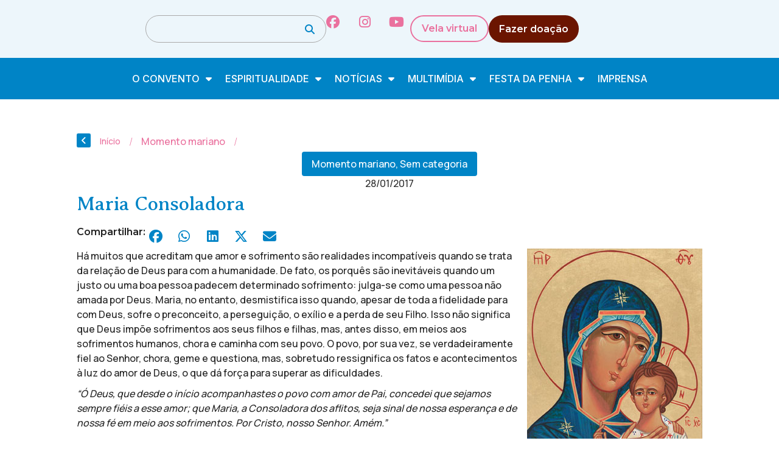

--- FILE ---
content_type: text/html; charset=UTF-8
request_url: https://conventodapenha.org.br/maria-consoladora-5/
body_size: 27577
content:
<!doctype html>
<html lang="pt-BR" prefix="og: https://ogp.me/ns#">
<head>
	<meta charset="UTF-8">
	<meta name="viewport" content="width=device-width, initial-scale=1">
	<link rel="profile" href="https://gmpg.org/xfn/11">
	<link rel='stylesheet' id='style-pro-css-css' href='https://conventodapenha.org.br/wp-content/plugins/meow-lightbox-pro/app/style-pro.min.css?ver=1761249475' media='all' />
<script id="mwl-core-pro-js-js-extra">
var mwl_map = {"engine":"default","default_engine":"googlemaps","googlemaps":{"api_key":"","style":[],"map_type":"satellite"},"mapbox":{"api_key":"","style":{"username":"","style_id":""}},"maptiler":{"api_key":"","style":null},"zoom_level":"12"};
</script>
<script src="https://conventodapenha.org.br/wp-content/plugins/meow-lightbox-pro/app/lightbox-pro.js?ver=1761249475" id="mwl-core-pro-js-js"></script>
	<style>img:is([sizes="auto" i], [sizes^="auto," i]) { contain-intrinsic-size: 3000px 1500px }</style>
	
<!-- Otimização dos mecanismos de pesquisa pelo Rank Math PRO - https://rankmath.com/ -->
<title>Maria Consoladora - Convento da Penha | Vila Velha - ES</title>
<meta name="description" content="Há muitos que acreditam que amor e sofrimento são realidades incompatíveis quando se trata da relação de Deus para com a humanidade. De fato, os porquês são"/>
<meta name="robots" content="follow, index, max-snippet:-1, max-video-preview:-1, max-image-preview:large"/>
<link rel="canonical" href="https://conventodapenha.org.br/maria-consoladora-5/" />
<meta property="og:locale" content="pt_BR" />
<meta property="og:type" content="article" />
<meta property="og:title" content="Maria Consoladora - Convento da Penha | Vila Velha - ES" />
<meta property="og:description" content="Há muitos que acreditam que amor e sofrimento são realidades incompatíveis quando se trata da relação de Deus para com a humanidade. De fato, os porquês são" />
<meta property="og:url" content="https://conventodapenha.org.br/maria-consoladora-5/" />
<meta property="og:site_name" content="Convento da Penha | Vila Velha - ES" />
<meta property="article:section" content="Momento mariano" />
<meta property="og:image" content="https://conventodapenha.org.br/wp-content/uploads/2012/04/maria_3_g02.jpg" />
<meta property="og:image:secure_url" content="https://conventodapenha.org.br/wp-content/uploads/2012/04/maria_3_g02.jpg" />
<meta property="og:image:alt" content="Maria Consoladora" />
<meta property="article:published_time" content="2017-01-28T10:39:04-02:00" />
<meta name="twitter:card" content="summary_large_image" />
<meta name="twitter:title" content="Maria Consoladora - Convento da Penha | Vila Velha - ES" />
<meta name="twitter:description" content="Há muitos que acreditam que amor e sofrimento são realidades incompatíveis quando se trata da relação de Deus para com a humanidade. De fato, os porquês são" />
<meta name="twitter:image" content="https://conventodapenha.org.br/wp-content/uploads/2012/04/maria_3_g02.jpg" />
<meta name="twitter:label1" content="Escrito por" />
<meta name="twitter:data1" content="moacir" />
<meta name="twitter:label2" content="Tempo para leitura" />
<meta name="twitter:data2" content="Menos de um minuto" />
<script type="application/ld+json" class="rank-math-schema-pro">{"@context":"https://schema.org","@graph":[{"@type":["Person","Organization"],"@id":"https://conventodapenha.org.br/#person","name":"Convento da Penha | Vila Velha - ES","logo":{"@type":"ImageObject","@id":"https://conventodapenha.org.br/#logo","url":"https://cdn.conventodapenha.org.br/wp-content/uploads/2025/04/10231946/conventopenha_logo_rodape.svg","contentUrl":"https://cdn.conventodapenha.org.br/wp-content/uploads/2025/04/10231946/conventopenha_logo_rodape.svg","caption":"Convento da Penha | Vila Velha - ES","inLanguage":"pt-BR","width":"149","height":"130"},"image":{"@type":"ImageObject","@id":"https://conventodapenha.org.br/#logo","url":"https://cdn.conventodapenha.org.br/wp-content/uploads/2025/04/10231946/conventopenha_logo_rodape.svg","contentUrl":"https://cdn.conventodapenha.org.br/wp-content/uploads/2025/04/10231946/conventopenha_logo_rodape.svg","caption":"Convento da Penha | Vila Velha - ES","inLanguage":"pt-BR","width":"149","height":"130"}},{"@type":"WebSite","@id":"https://conventodapenha.org.br/#website","url":"https://conventodapenha.org.br","name":"Convento da Penha | Vila Velha - ES","publisher":{"@id":"https://conventodapenha.org.br/#person"},"inLanguage":"pt-BR"},{"@type":"ImageObject","@id":"https://conventodapenha.org.br/wp-content/uploads/2012/04/maria_3_g02.jpg","url":"https://conventodapenha.org.br/wp-content/uploads/2012/04/maria_3_g02.jpg","width":"200","height":"200","inLanguage":"pt-BR"},{"@type":"WebPage","@id":"https://conventodapenha.org.br/maria-consoladora-5/#webpage","url":"https://conventodapenha.org.br/maria-consoladora-5/","name":"Maria Consoladora - Convento da Penha | Vila Velha - ES","datePublished":"2017-01-28T10:39:04-02:00","dateModified":"2017-01-28T10:39:04-02:00","isPartOf":{"@id":"https://conventodapenha.org.br/#website"},"primaryImageOfPage":{"@id":"https://conventodapenha.org.br/wp-content/uploads/2012/04/maria_3_g02.jpg"},"inLanguage":"pt-BR"},{"@type":"Person","@id":"https://conventodapenha.org.br/author/moacir/","name":"moacir","url":"https://conventodapenha.org.br/author/moacir/","image":{"@type":"ImageObject","@id":"https://secure.gravatar.com/avatar/d08aa2ce4c8dd416d4479aa8536fcf64?s=96&amp;d=mm&amp;r=g","url":"https://secure.gravatar.com/avatar/d08aa2ce4c8dd416d4479aa8536fcf64?s=96&amp;d=mm&amp;r=g","caption":"moacir","inLanguage":"pt-BR"}},{"@type":"BlogPosting","headline":"Maria Consoladora - Convento da Penha | Vila Velha - ES","datePublished":"2017-01-28T10:39:04-02:00","dateModified":"2017-01-28T10:39:04-02:00","articleSection":"Momento mariano, Sem categoria","author":{"@id":"https://conventodapenha.org.br/author/moacir/","name":"moacir"},"publisher":{"@id":"https://conventodapenha.org.br/#person"},"description":"H\u00e1 muitos que acreditam que amor e sofrimento s\u00e3o realidades incompat\u00edveis quando se trata da rela\u00e7\u00e3o de Deus para com a humanidade. De fato, os porqu\u00eas s\u00e3o","name":"Maria Consoladora - Convento da Penha | Vila Velha - ES","@id":"https://conventodapenha.org.br/maria-consoladora-5/#richSnippet","isPartOf":{"@id":"https://conventodapenha.org.br/maria-consoladora-5/#webpage"},"image":{"@id":"https://conventodapenha.org.br/wp-content/uploads/2012/04/maria_3_g02.jpg"},"inLanguage":"pt-BR","mainEntityOfPage":{"@id":"https://conventodapenha.org.br/maria-consoladora-5/#webpage"}}]}</script>
<!-- /Plugin de SEO Rank Math para WordPress -->

<link rel='dns-prefetch' href='//kit.fontawesome.com' />
<link rel='dns-prefetch' href='//maps.googleapis.com' />
<link rel='dns-prefetch' href='//meet.jit.si' />
<link rel='dns-prefetch' href='//stackpath.bootstrapcdn.com' />
<link rel='dns-prefetch' href='//fonts.googleapis.com' />
<link rel="alternate" type="application/rss+xml" title="Feed para Convento da Penha | Vila Velha - ES &raquo;" href="https://conventodapenha.org.br/feed/" />
<link rel="alternate" type="application/rss+xml" title="Feed de comentários para Convento da Penha | Vila Velha - ES &raquo;" href="https://conventodapenha.org.br/comments/feed/" />
<link rel="alternate" type="application/rss+xml" title="Feed de comentários para Convento da Penha | Vila Velha - ES &raquo; Maria Consoladora" href="https://conventodapenha.org.br/maria-consoladora-5/feed/" />
<script>
window._wpemojiSettings = {"baseUrl":"https:\/\/s.w.org\/images\/core\/emoji\/15.0.3\/72x72\/","ext":".png","svgUrl":"https:\/\/s.w.org\/images\/core\/emoji\/15.0.3\/svg\/","svgExt":".svg","source":{"concatemoji":"https:\/\/conventodapenha.org.br\/wp-includes\/js\/wp-emoji-release.min.js?ver=6.7.4"}};
/*! This file is auto-generated */
!function(i,n){var o,s,e;function c(e){try{var t={supportTests:e,timestamp:(new Date).valueOf()};sessionStorage.setItem(o,JSON.stringify(t))}catch(e){}}function p(e,t,n){e.clearRect(0,0,e.canvas.width,e.canvas.height),e.fillText(t,0,0);var t=new Uint32Array(e.getImageData(0,0,e.canvas.width,e.canvas.height).data),r=(e.clearRect(0,0,e.canvas.width,e.canvas.height),e.fillText(n,0,0),new Uint32Array(e.getImageData(0,0,e.canvas.width,e.canvas.height).data));return t.every(function(e,t){return e===r[t]})}function u(e,t,n){switch(t){case"flag":return n(e,"\ud83c\udff3\ufe0f\u200d\u26a7\ufe0f","\ud83c\udff3\ufe0f\u200b\u26a7\ufe0f")?!1:!n(e,"\ud83c\uddfa\ud83c\uddf3","\ud83c\uddfa\u200b\ud83c\uddf3")&&!n(e,"\ud83c\udff4\udb40\udc67\udb40\udc62\udb40\udc65\udb40\udc6e\udb40\udc67\udb40\udc7f","\ud83c\udff4\u200b\udb40\udc67\u200b\udb40\udc62\u200b\udb40\udc65\u200b\udb40\udc6e\u200b\udb40\udc67\u200b\udb40\udc7f");case"emoji":return!n(e,"\ud83d\udc26\u200d\u2b1b","\ud83d\udc26\u200b\u2b1b")}return!1}function f(e,t,n){var r="undefined"!=typeof WorkerGlobalScope&&self instanceof WorkerGlobalScope?new OffscreenCanvas(300,150):i.createElement("canvas"),a=r.getContext("2d",{willReadFrequently:!0}),o=(a.textBaseline="top",a.font="600 32px Arial",{});return e.forEach(function(e){o[e]=t(a,e,n)}),o}function t(e){var t=i.createElement("script");t.src=e,t.defer=!0,i.head.appendChild(t)}"undefined"!=typeof Promise&&(o="wpEmojiSettingsSupports",s=["flag","emoji"],n.supports={everything:!0,everythingExceptFlag:!0},e=new Promise(function(e){i.addEventListener("DOMContentLoaded",e,{once:!0})}),new Promise(function(t){var n=function(){try{var e=JSON.parse(sessionStorage.getItem(o));if("object"==typeof e&&"number"==typeof e.timestamp&&(new Date).valueOf()<e.timestamp+604800&&"object"==typeof e.supportTests)return e.supportTests}catch(e){}return null}();if(!n){if("undefined"!=typeof Worker&&"undefined"!=typeof OffscreenCanvas&&"undefined"!=typeof URL&&URL.createObjectURL&&"undefined"!=typeof Blob)try{var e="postMessage("+f.toString()+"("+[JSON.stringify(s),u.toString(),p.toString()].join(",")+"));",r=new Blob([e],{type:"text/javascript"}),a=new Worker(URL.createObjectURL(r),{name:"wpTestEmojiSupports"});return void(a.onmessage=function(e){c(n=e.data),a.terminate(),t(n)})}catch(e){}c(n=f(s,u,p))}t(n)}).then(function(e){for(var t in e)n.supports[t]=e[t],n.supports.everything=n.supports.everything&&n.supports[t],"flag"!==t&&(n.supports.everythingExceptFlag=n.supports.everythingExceptFlag&&n.supports[t]);n.supports.everythingExceptFlag=n.supports.everythingExceptFlag&&!n.supports.flag,n.DOMReady=!1,n.readyCallback=function(){n.DOMReady=!0}}).then(function(){return e}).then(function(){var e;n.supports.everything||(n.readyCallback(),(e=n.source||{}).concatemoji?t(e.concatemoji):e.wpemoji&&e.twemoji&&(t(e.twemoji),t(e.wpemoji)))}))}((window,document),window._wpemojiSettings);
</script>
<link rel='stylesheet' id='dce-animations-css' href='https://conventodapenha.org.br/wp-content/plugins/dynamic-content-for-elementor/assets/css/animations.css?ver=3.2.4' media='all' />
<link rel='stylesheet' id='mec-select2-style-css' href='https://conventodapenha.org.br/wp-content/plugins/modern-events-calendar/assets/packages/select2/select2.min.css?ver=7.21.0.1768734772' media='all' />
<link rel='stylesheet' id='mec-font-icons-css' href='https://conventodapenha.org.br/wp-content/plugins/modern-events-calendar/assets/css/iconfonts.css?ver=7.21.0.1768734772' media='all' />
<link rel='stylesheet' id='mec-frontend-style-css' href='https://conventodapenha.org.br/wp-content/plugins/modern-events-calendar/assets/css/frontend.min.css?ver=7.21.0.1768734772' media='all' />
<link rel='stylesheet' id='mec-tooltip-style-css' href='https://conventodapenha.org.br/wp-content/plugins/modern-events-calendar/assets/packages/tooltip/tooltip.css?ver=7.21.0.1768734772' media='all' />
<link rel='stylesheet' id='mec-tooltip-shadow-style-css' href='https://conventodapenha.org.br/wp-content/plugins/modern-events-calendar/assets/packages/tooltip/tooltipster-sideTip-shadow.min.css?ver=7.21.0.1768734772' media='all' />
<link rel='stylesheet' id='featherlight-css' href='https://conventodapenha.org.br/wp-content/plugins/modern-events-calendar/assets/packages/featherlight/featherlight.css?ver=7.21.0.1768734772' media='all' />
<link rel='stylesheet' id='mec-lity-style-css' href='https://conventodapenha.org.br/wp-content/plugins/modern-events-calendar/assets/packages/lity/lity.min.css?ver=7.21.0.1768734772' media='all' />
<link rel='stylesheet' id='mec-general-calendar-style-css' href='https://conventodapenha.org.br/wp-content/plugins/modern-events-calendar/assets/css/mec-general-calendar.css?ver=7.21.0.1768734772' media='all' />
<style id='wp-emoji-styles-inline-css'>

	img.wp-smiley, img.emoji {
		display: inline !important;
		border: none !important;
		box-shadow: none !important;
		height: 1em !important;
		width: 1em !important;
		margin: 0 0.07em !important;
		vertical-align: -0.1em !important;
		background: none !important;
		padding: 0 !important;
	}
</style>
<link rel='stylesheet' id='wp-block-library-css' href='https://conventodapenha.org.br/wp-includes/css/dist/block-library/style.min.css?ver=6.7.4' media='all' />
<style id='global-styles-inline-css'>
:root{--wp--preset--aspect-ratio--square: 1;--wp--preset--aspect-ratio--4-3: 4/3;--wp--preset--aspect-ratio--3-4: 3/4;--wp--preset--aspect-ratio--3-2: 3/2;--wp--preset--aspect-ratio--2-3: 2/3;--wp--preset--aspect-ratio--16-9: 16/9;--wp--preset--aspect-ratio--9-16: 9/16;--wp--preset--color--black: #000000;--wp--preset--color--cyan-bluish-gray: #abb8c3;--wp--preset--color--white: #ffffff;--wp--preset--color--pale-pink: #f78da7;--wp--preset--color--vivid-red: #cf2e2e;--wp--preset--color--luminous-vivid-orange: #ff6900;--wp--preset--color--luminous-vivid-amber: #fcb900;--wp--preset--color--light-green-cyan: #7bdcb5;--wp--preset--color--vivid-green-cyan: #00d084;--wp--preset--color--pale-cyan-blue: #8ed1fc;--wp--preset--color--vivid-cyan-blue: #0693e3;--wp--preset--color--vivid-purple: #9b51e0;--wp--preset--gradient--vivid-cyan-blue-to-vivid-purple: linear-gradient(135deg,rgba(6,147,227,1) 0%,rgb(155,81,224) 100%);--wp--preset--gradient--light-green-cyan-to-vivid-green-cyan: linear-gradient(135deg,rgb(122,220,180) 0%,rgb(0,208,130) 100%);--wp--preset--gradient--luminous-vivid-amber-to-luminous-vivid-orange: linear-gradient(135deg,rgba(252,185,0,1) 0%,rgba(255,105,0,1) 100%);--wp--preset--gradient--luminous-vivid-orange-to-vivid-red: linear-gradient(135deg,rgba(255,105,0,1) 0%,rgb(207,46,46) 100%);--wp--preset--gradient--very-light-gray-to-cyan-bluish-gray: linear-gradient(135deg,rgb(238,238,238) 0%,rgb(169,184,195) 100%);--wp--preset--gradient--cool-to-warm-spectrum: linear-gradient(135deg,rgb(74,234,220) 0%,rgb(151,120,209) 20%,rgb(207,42,186) 40%,rgb(238,44,130) 60%,rgb(251,105,98) 80%,rgb(254,248,76) 100%);--wp--preset--gradient--blush-light-purple: linear-gradient(135deg,rgb(255,206,236) 0%,rgb(152,150,240) 100%);--wp--preset--gradient--blush-bordeaux: linear-gradient(135deg,rgb(254,205,165) 0%,rgb(254,45,45) 50%,rgb(107,0,62) 100%);--wp--preset--gradient--luminous-dusk: linear-gradient(135deg,rgb(255,203,112) 0%,rgb(199,81,192) 50%,rgb(65,88,208) 100%);--wp--preset--gradient--pale-ocean: linear-gradient(135deg,rgb(255,245,203) 0%,rgb(182,227,212) 50%,rgb(51,167,181) 100%);--wp--preset--gradient--electric-grass: linear-gradient(135deg,rgb(202,248,128) 0%,rgb(113,206,126) 100%);--wp--preset--gradient--midnight: linear-gradient(135deg,rgb(2,3,129) 0%,rgb(40,116,252) 100%);--wp--preset--font-size--small: 13px;--wp--preset--font-size--medium: 20px;--wp--preset--font-size--large: 36px;--wp--preset--font-size--x-large: 42px;--wp--preset--spacing--20: 0.44rem;--wp--preset--spacing--30: 0.67rem;--wp--preset--spacing--40: 1rem;--wp--preset--spacing--50: 1.5rem;--wp--preset--spacing--60: 2.25rem;--wp--preset--spacing--70: 3.38rem;--wp--preset--spacing--80: 5.06rem;--wp--preset--shadow--natural: 6px 6px 9px rgba(0, 0, 0, 0.2);--wp--preset--shadow--deep: 12px 12px 50px rgba(0, 0, 0, 0.4);--wp--preset--shadow--sharp: 6px 6px 0px rgba(0, 0, 0, 0.2);--wp--preset--shadow--outlined: 6px 6px 0px -3px rgba(255, 255, 255, 1), 6px 6px rgba(0, 0, 0, 1);--wp--preset--shadow--crisp: 6px 6px 0px rgba(0, 0, 0, 1);}:root { --wp--style--global--content-size: 800px;--wp--style--global--wide-size: 1200px; }:where(body) { margin: 0; }.wp-site-blocks > .alignleft { float: left; margin-right: 2em; }.wp-site-blocks > .alignright { float: right; margin-left: 2em; }.wp-site-blocks > .aligncenter { justify-content: center; margin-left: auto; margin-right: auto; }:where(.wp-site-blocks) > * { margin-block-start: 24px; margin-block-end: 0; }:where(.wp-site-blocks) > :first-child { margin-block-start: 0; }:where(.wp-site-blocks) > :last-child { margin-block-end: 0; }:root { --wp--style--block-gap: 24px; }:root :where(.is-layout-flow) > :first-child{margin-block-start: 0;}:root :where(.is-layout-flow) > :last-child{margin-block-end: 0;}:root :where(.is-layout-flow) > *{margin-block-start: 24px;margin-block-end: 0;}:root :where(.is-layout-constrained) > :first-child{margin-block-start: 0;}:root :where(.is-layout-constrained) > :last-child{margin-block-end: 0;}:root :where(.is-layout-constrained) > *{margin-block-start: 24px;margin-block-end: 0;}:root :where(.is-layout-flex){gap: 24px;}:root :where(.is-layout-grid){gap: 24px;}.is-layout-flow > .alignleft{float: left;margin-inline-start: 0;margin-inline-end: 2em;}.is-layout-flow > .alignright{float: right;margin-inline-start: 2em;margin-inline-end: 0;}.is-layout-flow > .aligncenter{margin-left: auto !important;margin-right: auto !important;}.is-layout-constrained > .alignleft{float: left;margin-inline-start: 0;margin-inline-end: 2em;}.is-layout-constrained > .alignright{float: right;margin-inline-start: 2em;margin-inline-end: 0;}.is-layout-constrained > .aligncenter{margin-left: auto !important;margin-right: auto !important;}.is-layout-constrained > :where(:not(.alignleft):not(.alignright):not(.alignfull)){max-width: var(--wp--style--global--content-size);margin-left: auto !important;margin-right: auto !important;}.is-layout-constrained > .alignwide{max-width: var(--wp--style--global--wide-size);}body .is-layout-flex{display: flex;}.is-layout-flex{flex-wrap: wrap;align-items: center;}.is-layout-flex > :is(*, div){margin: 0;}body .is-layout-grid{display: grid;}.is-layout-grid > :is(*, div){margin: 0;}body{padding-top: 0px;padding-right: 0px;padding-bottom: 0px;padding-left: 0px;}a:where(:not(.wp-element-button)){text-decoration: underline;}:root :where(.wp-element-button, .wp-block-button__link){background-color: #32373c;border-width: 0;color: #fff;font-family: inherit;font-size: inherit;line-height: inherit;padding: calc(0.667em + 2px) calc(1.333em + 2px);text-decoration: none;}.has-black-color{color: var(--wp--preset--color--black) !important;}.has-cyan-bluish-gray-color{color: var(--wp--preset--color--cyan-bluish-gray) !important;}.has-white-color{color: var(--wp--preset--color--white) !important;}.has-pale-pink-color{color: var(--wp--preset--color--pale-pink) !important;}.has-vivid-red-color{color: var(--wp--preset--color--vivid-red) !important;}.has-luminous-vivid-orange-color{color: var(--wp--preset--color--luminous-vivid-orange) !important;}.has-luminous-vivid-amber-color{color: var(--wp--preset--color--luminous-vivid-amber) !important;}.has-light-green-cyan-color{color: var(--wp--preset--color--light-green-cyan) !important;}.has-vivid-green-cyan-color{color: var(--wp--preset--color--vivid-green-cyan) !important;}.has-pale-cyan-blue-color{color: var(--wp--preset--color--pale-cyan-blue) !important;}.has-vivid-cyan-blue-color{color: var(--wp--preset--color--vivid-cyan-blue) !important;}.has-vivid-purple-color{color: var(--wp--preset--color--vivid-purple) !important;}.has-black-background-color{background-color: var(--wp--preset--color--black) !important;}.has-cyan-bluish-gray-background-color{background-color: var(--wp--preset--color--cyan-bluish-gray) !important;}.has-white-background-color{background-color: var(--wp--preset--color--white) !important;}.has-pale-pink-background-color{background-color: var(--wp--preset--color--pale-pink) !important;}.has-vivid-red-background-color{background-color: var(--wp--preset--color--vivid-red) !important;}.has-luminous-vivid-orange-background-color{background-color: var(--wp--preset--color--luminous-vivid-orange) !important;}.has-luminous-vivid-amber-background-color{background-color: var(--wp--preset--color--luminous-vivid-amber) !important;}.has-light-green-cyan-background-color{background-color: var(--wp--preset--color--light-green-cyan) !important;}.has-vivid-green-cyan-background-color{background-color: var(--wp--preset--color--vivid-green-cyan) !important;}.has-pale-cyan-blue-background-color{background-color: var(--wp--preset--color--pale-cyan-blue) !important;}.has-vivid-cyan-blue-background-color{background-color: var(--wp--preset--color--vivid-cyan-blue) !important;}.has-vivid-purple-background-color{background-color: var(--wp--preset--color--vivid-purple) !important;}.has-black-border-color{border-color: var(--wp--preset--color--black) !important;}.has-cyan-bluish-gray-border-color{border-color: var(--wp--preset--color--cyan-bluish-gray) !important;}.has-white-border-color{border-color: var(--wp--preset--color--white) !important;}.has-pale-pink-border-color{border-color: var(--wp--preset--color--pale-pink) !important;}.has-vivid-red-border-color{border-color: var(--wp--preset--color--vivid-red) !important;}.has-luminous-vivid-orange-border-color{border-color: var(--wp--preset--color--luminous-vivid-orange) !important;}.has-luminous-vivid-amber-border-color{border-color: var(--wp--preset--color--luminous-vivid-amber) !important;}.has-light-green-cyan-border-color{border-color: var(--wp--preset--color--light-green-cyan) !important;}.has-vivid-green-cyan-border-color{border-color: var(--wp--preset--color--vivid-green-cyan) !important;}.has-pale-cyan-blue-border-color{border-color: var(--wp--preset--color--pale-cyan-blue) !important;}.has-vivid-cyan-blue-border-color{border-color: var(--wp--preset--color--vivid-cyan-blue) !important;}.has-vivid-purple-border-color{border-color: var(--wp--preset--color--vivid-purple) !important;}.has-vivid-cyan-blue-to-vivid-purple-gradient-background{background: var(--wp--preset--gradient--vivid-cyan-blue-to-vivid-purple) !important;}.has-light-green-cyan-to-vivid-green-cyan-gradient-background{background: var(--wp--preset--gradient--light-green-cyan-to-vivid-green-cyan) !important;}.has-luminous-vivid-amber-to-luminous-vivid-orange-gradient-background{background: var(--wp--preset--gradient--luminous-vivid-amber-to-luminous-vivid-orange) !important;}.has-luminous-vivid-orange-to-vivid-red-gradient-background{background: var(--wp--preset--gradient--luminous-vivid-orange-to-vivid-red) !important;}.has-very-light-gray-to-cyan-bluish-gray-gradient-background{background: var(--wp--preset--gradient--very-light-gray-to-cyan-bluish-gray) !important;}.has-cool-to-warm-spectrum-gradient-background{background: var(--wp--preset--gradient--cool-to-warm-spectrum) !important;}.has-blush-light-purple-gradient-background{background: var(--wp--preset--gradient--blush-light-purple) !important;}.has-blush-bordeaux-gradient-background{background: var(--wp--preset--gradient--blush-bordeaux) !important;}.has-luminous-dusk-gradient-background{background: var(--wp--preset--gradient--luminous-dusk) !important;}.has-pale-ocean-gradient-background{background: var(--wp--preset--gradient--pale-ocean) !important;}.has-electric-grass-gradient-background{background: var(--wp--preset--gradient--electric-grass) !important;}.has-midnight-gradient-background{background: var(--wp--preset--gradient--midnight) !important;}.has-small-font-size{font-size: var(--wp--preset--font-size--small) !important;}.has-medium-font-size{font-size: var(--wp--preset--font-size--medium) !important;}.has-large-font-size{font-size: var(--wp--preset--font-size--large) !important;}.has-x-large-font-size{font-size: var(--wp--preset--font-size--x-large) !important;}
:root :where(.wp-block-pullquote){font-size: 1.5em;line-height: 1.6;}
</style>
<link rel='stylesheet' id='leaflet-css-css' href='https://conventodapenha.org.br/wp-content/plugins/meow-lightbox-pro/app/style.min.css?ver=1761249475' media='all' />
<link rel='stylesheet' id='seven-days-candle__style-css' href='https://conventodapenha.org.br/wp-content/plugins/seven-days-candle/assets/styles.css?v=1768734772&#038;ver=6.7.4' media='all' />
<link rel='stylesheet' id='seven-days-candle__bootstrap-css-css' href='https://stackpath.bootstrapcdn.com/bootstrap/4.5.0/css/bootstrap.min.css?ver=6.7.4' media='all' />
<link rel='stylesheet' id='hello-elementor-css' href='https://conventodapenha.org.br/wp-content/themes/hello-elementor/style.min.css?ver=3.3.0' media='all' />
<link rel='stylesheet' id='hello-elementor-theme-style-css' href='https://conventodapenha.org.br/wp-content/themes/hello-elementor/theme.min.css?ver=3.3.0' media='all' />
<link rel='stylesheet' id='hello-elementor-header-footer-css' href='https://conventodapenha.org.br/wp-content/themes/hello-elementor/header-footer.min.css?ver=3.3.0' media='all' />
<link rel='stylesheet' id='dflip-style-css' href='https://conventodapenha.org.br/wp-content/plugins/3d-flipbook-dflip-lite/assets/css/dflip.min.css?ver=2.3.57' media='all' />
<link rel='stylesheet' id='elementor-frontend-css' href='https://conventodapenha.org.br/wp-content/plugins/elementor/assets/css/frontend.min.css?ver=3.25.11' media='all' />
<link rel='stylesheet' id='widget-image-css' href='https://conventodapenha.org.br/wp-content/plugins/elementor/assets/css/widget-image.min.css?ver=3.25.11' media='all' />
<link rel='stylesheet' id='widget-search-css' href='https://conventodapenha.org.br/wp-content/plugins/elementor-pro/assets/css/widget-search.min.css?ver=3.24.4' media='all' />
<link rel='stylesheet' id='widget-social-icons-css' href='https://conventodapenha.org.br/wp-content/plugins/elementor/assets/css/widget-social-icons.min.css?ver=3.25.11' media='all' />
<link rel='stylesheet' id='e-apple-webkit-css' href='https://conventodapenha.org.br/wp-content/plugins/elementor/assets/css/conditionals/apple-webkit.min.css?ver=3.25.11' media='all' />
<link rel='stylesheet' id='widget-nav-menu-css' href='https://conventodapenha.org.br/wp-content/plugins/elementor-pro/assets/css/widget-nav-menu.min.css?ver=3.24.4' media='all' />
<link rel='stylesheet' id='widget-heading-css' href='https://conventodapenha.org.br/wp-content/plugins/elementor/assets/css/widget-heading.min.css?ver=3.25.11' media='all' />
<link rel='stylesheet' id='widget-divider-css' href='https://conventodapenha.org.br/wp-content/plugins/elementor/assets/css/widget-divider.min.css?ver=3.25.11' media='all' />
<link rel='stylesheet' id='e-animation-slideInRight-css' href='https://conventodapenha.org.br/wp-content/plugins/elementor/assets/lib/animations/styles/slideInRight.min.css?ver=3.25.11' media='all' />
<link rel='stylesheet' id='widget-off-canvas-css' href='https://conventodapenha.org.br/wp-content/plugins/elementor-pro/assets/css/widget-off-canvas.min.css?ver=3.24.4' media='all' />
<link rel='stylesheet' id='widget-text-editor-css' href='https://conventodapenha.org.br/wp-content/plugins/elementor/assets/css/widget-text-editor.min.css?ver=3.25.11' media='all' />
<link rel='stylesheet' id='widget-theme-elements-css' href='https://conventodapenha.org.br/wp-content/plugins/elementor-pro/assets/css/widget-theme-elements.min.css?ver=3.24.4' media='all' />
<link rel='stylesheet' id='widget-icon-list-css' href='https://conventodapenha.org.br/wp-content/plugins/elementor/assets/css/widget-icon-list.min.css?ver=3.25.11' media='all' />
<link rel='stylesheet' id='elementor-icons-shared-0-css' href='https://conventodapenha.org.br/wp-content/plugins/elementor/assets/lib/font-awesome/css/fontawesome.min.css?ver=5.15.3' media='all' />
<link rel='stylesheet' id='elementor-icons-fa-regular-css' href='https://conventodapenha.org.br/wp-content/plugins/elementor/assets/lib/font-awesome/css/regular.min.css?ver=5.15.3' media='all' />
<link rel='stylesheet' id='elementor-icons-fa-solid-css' href='https://conventodapenha.org.br/wp-content/plugins/elementor/assets/lib/font-awesome/css/solid.min.css?ver=5.15.3' media='all' />
<link rel='stylesheet' id='dce-style-css' href='https://conventodapenha.org.br/wp-content/plugins/dynamic-content-for-elementor/assets/css/style.css?ver=3.2.4' media='all' />
<link rel='stylesheet' id='dce-date-css' href='https://conventodapenha.org.br/wp-content/plugins/dynamic-content-for-elementor/assets/css/date.css?ver=3.2.4' media='all' />
<link rel='stylesheet' id='widget-share-buttons-css' href='https://conventodapenha.org.br/wp-content/plugins/elementor-pro/assets/css/widget-share-buttons.min.css?ver=3.24.4' media='all' />
<link rel='stylesheet' id='elementor-icons-fa-brands-css' href='https://conventodapenha.org.br/wp-content/plugins/elementor/assets/lib/font-awesome/css/brands.min.css?ver=5.15.3' media='all' />
<link rel='stylesheet' id='widget-spacer-css' href='https://conventodapenha.org.br/wp-content/plugins/elementor/assets/css/widget-spacer.min.css?ver=3.25.11' media='all' />
<link rel='stylesheet' id='widget-loop-builder-css' href='https://conventodapenha.org.br/wp-content/plugins/elementor-pro/assets/css/widget-loop-builder.min.css?ver=3.24.4' media='all' />
<link rel='stylesheet' id='elementor-icons-css' href='https://conventodapenha.org.br/wp-content/plugins/elementor/assets/lib/eicons/css/elementor-icons.min.css?ver=5.34.0' media='all' />
<link rel='stylesheet' id='swiper-css' href='https://conventodapenha.org.br/wp-content/plugins/elementor/assets/lib/swiper/v8/css/swiper.min.css?ver=8.4.5' media='all' />
<link rel='stylesheet' id='e-swiper-css' href='https://conventodapenha.org.br/wp-content/plugins/elementor/assets/css/conditionals/e-swiper.min.css?ver=3.25.11' media='all' />
<link rel='stylesheet' id='elementor-post-162255-css' href='https://conventodapenha.org.br/wp-content/uploads/elementor/css/post-162255.css?ver=1744344395' media='all' />
<link rel='stylesheet' id='dashicons-css' href='https://conventodapenha.org.br/wp-includes/css/dashicons.min.css?ver=6.7.4' media='all' />
<link rel='stylesheet' id='elementor-pro-css' href='https://conventodapenha.org.br/wp-content/plugins/elementor-pro/assets/css/frontend.min.css?ver=3.24.4' media='all' />
<link rel='stylesheet' id='elementor-post-162204-css' href='https://conventodapenha.org.br/wp-content/uploads/elementor/css/post-162204.css?ver=1761414786' media='all' />
<link rel='stylesheet' id='elementor-post-162250-css' href='https://conventodapenha.org.br/wp-content/uploads/elementor/css/post-162250.css?ver=1761414689' media='all' />
<link rel='stylesheet' id='elementor-post-162212-css' href='https://conventodapenha.org.br/wp-content/uploads/elementor/css/post-162212.css?ver=1763405494' media='all' />
<link rel='stylesheet' id='evcal_google_fonts-css' href='https://fonts.googleapis.com/css?family=Noto+Sans%3A400%2C400italic%2C700%7CPoppins%3A700%2C800%2C900&#038;subset=latin%2Clatin-ext&#038;ver=4.9.5' media='all' />
<link rel='stylesheet' id='evcal_cal_default-css' href='//conventodapenha.org.br/wp-content/plugins/eventON/assets/css/eventon_styles.css?ver=4.9.5' media='all' />
<link rel='stylesheet' id='evo_font_icons-css' href='//conventodapenha.org.br/wp-content/plugins/eventON/assets/fonts/all.css?ver=4.9.5' media='all' />
<link rel='stylesheet' id='eventon_dynamic_styles-css' href='//conventodapenha.org.br/wp-content/plugins/eventON/assets/css/eventon_dynamic_styles.css?ver=4.9.5' media='all' />
<link rel='stylesheet' id='evo_dv_styles-css' href='//conventodapenha.org.br/wp-content/plugins/eventon-daily-view/assets/dv_styles.css?ver=6.7.4' media='all' />
<link rel='stylesheet' id='ecs-styles-css' href='https://conventodapenha.org.br/wp-content/plugins/ele-custom-skin/assets/css/ecs-style.css?ver=3.1.9' media='all' />
<link rel='stylesheet' id='google-fonts-1-css' href='https://fonts.googleapis.com/css?family=Averia+Serif+Libre%3A100%2C100italic%2C200%2C200italic%2C300%2C300italic%2C400%2C400italic%2C500%2C500italic%2C600%2C600italic%2C700%2C700italic%2C800%2C800italic%2C900%2C900italic%7CManrope%3A100%2C100italic%2C200%2C200italic%2C300%2C300italic%2C400%2C400italic%2C500%2C500italic%2C600%2C600italic%2C700%2C700italic%2C800%2C800italic%2C900%2C900italic%7CInter%3A100%2C100italic%2C200%2C200italic%2C300%2C300italic%2C400%2C400italic%2C500%2C500italic%2C600%2C600italic%2C700%2C700italic%2C800%2C800italic%2C900%2C900italic%7CSyne%3A100%2C100italic%2C200%2C200italic%2C300%2C300italic%2C400%2C400italic%2C500%2C500italic%2C600%2C600italic%2C700%2C700italic%2C800%2C800italic%2C900%2C900italic%7CMontserrat%3A100%2C100italic%2C200%2C200italic%2C300%2C300italic%2C400%2C400italic%2C500%2C500italic%2C600%2C600italic%2C700%2C700italic%2C800%2C800italic%2C900%2C900italic%7CArchivo%3A100%2C100italic%2C200%2C200italic%2C300%2C300italic%2C400%2C400italic%2C500%2C500italic%2C600%2C600italic%2C700%2C700italic%2C800%2C800italic%2C900%2C900italic&#038;display=auto&#038;ver=6.7.4' media='all' />
<link rel="preconnect" href="https://fonts.gstatic.com/" crossorigin><script src="https://conventodapenha.org.br/wp-includes/js/jquery/jquery.min.js?ver=3.7.1" id="jquery-core-js"></script>
<script src="https://conventodapenha.org.br/wp-includes/js/jquery/jquery-migrate.min.js?ver=3.4.1" id="jquery-migrate-js"></script>
<script id="3d-flip-book-client-locale-loader-js-extra">
var FB3D_CLIENT_LOCALE = {"ajaxurl":"https:\/\/conventodapenha.org.br\/wp-admin\/admin-ajax.php","dictionary":{"Table of contents":"Table of contents","Close":"Close","Bookmarks":"Bookmarks","Thumbnails":"Thumbnails","Search":"Search","Share":"Share","Facebook":"Facebook","Twitter":"Twitter","Email":"Email","Play":"Play","Previous page":"Previous page","Next page":"Next page","Zoom in":"Zoom in","Zoom out":"Zoom out","Fit view":"Fit view","Auto play":"Auto play","Full screen":"Full screen","More":"More","Smart pan":"Smart pan","Single page":"Single page","Sounds":"Sounds","Stats":"Stats","Print":"Print","Download":"Download","Goto first page":"Goto first page","Goto last page":"Goto last page"},"images":"https:\/\/conventodapenha.org.br\/wp-content\/plugins\/interactive-3d-flipbook-powered-physics-engine\/assets\/images\/","jsData":{"urls":[],"posts":{"ids_mis":[],"ids":[]},"pages":[],"firstPages":[],"bookCtrlProps":[],"bookTemplates":[]},"key":"3d-flip-book","pdfJS":{"pdfJsLib":"https:\/\/conventodapenha.org.br\/wp-content\/plugins\/interactive-3d-flipbook-powered-physics-engine\/assets\/js\/pdf.min.js?ver=4.3.136","pdfJsWorker":"https:\/\/conventodapenha.org.br\/wp-content\/plugins\/interactive-3d-flipbook-powered-physics-engine\/assets\/js\/pdf.worker.js?ver=4.3.136","stablePdfJsLib":"https:\/\/conventodapenha.org.br\/wp-content\/plugins\/interactive-3d-flipbook-powered-physics-engine\/assets\/js\/stable\/pdf.min.js?ver=2.5.207","stablePdfJsWorker":"https:\/\/conventodapenha.org.br\/wp-content\/plugins\/interactive-3d-flipbook-powered-physics-engine\/assets\/js\/stable\/pdf.worker.js?ver=2.5.207","pdfJsCMapUrl":"https:\/\/conventodapenha.org.br\/wp-content\/plugins\/interactive-3d-flipbook-powered-physics-engine\/assets\/cmaps\/"},"cacheurl":"https:\/\/conventodapenha.org.br\/wp-content\/uploads\/3d-flip-book\/cache\/","pluginsurl":"https:\/\/conventodapenha.org.br\/wp-content\/plugins\/","pluginurl":"https:\/\/conventodapenha.org.br\/wp-content\/plugins\/interactive-3d-flipbook-powered-physics-engine\/","thumbnailSize":{"width":"150","height":"150"},"version":"1.16.15"};
</script>
<script src="https://conventodapenha.org.br/wp-content/plugins/interactive-3d-flipbook-powered-physics-engine/assets/js/client-locale-loader.js?ver=1.16.15" id="3d-flip-book-client-locale-loader-js" async data-wp-strategy="async"></script>
<script id="mwl-build-js-js-extra">
var mwl_settings = {"api_url":"https:\/\/conventodapenha.org.br\/wp-json\/meow-lightbox\/v1\/","rest_nonce":"d23e0842a9","plugin_url":"https:\/\/conventodapenha.org.br\/wp-content\/plugins\/meow-lightbox-pro\/classes\/","settings":{"rtf_slider_fix":false,"engine":"default","backdrop_opacity":85,"theme":"dark","orientation":"auto","selector":".entry-content, .gallery, .mgl-gallery, .wp-block-gallery,  .wp-block-image","selector_ahead":false,"deep_linking":false,"social_sharing":false,"social_sharing_facebook":true,"social_sharing_twitter":true,"social_sharing_pinterest":true,"separate_galleries":true,"animation_toggle":"zoom_in_out","animation_speed":"normal","low_res_placeholder":false,"wordpress_big_image":false,"right_click_protection":false,"magnification":true,"anti_selector":".blog, .archive, .emoji, .attachment-post-image, .no-lightbox","preloading":false,"download_link":false,"caption_source":"caption","caption_ellipsis":false,"exif":{"title":false,"caption":false,"camera":false,"lens":false,"date":false,"date_timezone":false,"shutter_speed":false,"aperture":false,"focal_length":false,"iso":false,"keywords":false},"slideshow":{"enabled":true,"timer":3000},"map":{"enabled":false}}};
</script>
<script src="https://conventodapenha.org.br/wp-content/plugins/meow-lightbox-pro/app/lightbox.js?ver=1761249475" id="mwl-build-js-js"></script>
<script src="https://kit.fontawesome.com/3eb7388fea.js?ver=6.7.4" id="seven-days-candle__font-awesome-js-js"></script>
<script id="evo-inlinescripts-header-js-after">
jQuery(document).ready(function($){});
</script>
<script id="ecs_ajax_load-js-extra">
var ecs_ajax_params = {"ajaxurl":"https:\/\/conventodapenha.org.br\/wp-admin\/admin-ajax.php","posts":"{\"page\":0,\"name\":\"maria-consoladora-5\",\"error\":\"\",\"m\":\"\",\"p\":0,\"post_parent\":\"\",\"subpost\":\"\",\"subpost_id\":\"\",\"attachment\":\"\",\"attachment_id\":0,\"pagename\":\"\",\"page_id\":0,\"second\":\"\",\"minute\":\"\",\"hour\":\"\",\"day\":0,\"monthnum\":0,\"year\":0,\"w\":0,\"category_name\":\"\",\"tag\":\"\",\"cat\":\"\",\"tag_id\":\"\",\"author\":\"\",\"author_name\":\"\",\"feed\":\"\",\"tb\":\"\",\"paged\":0,\"meta_key\":\"\",\"meta_value\":\"\",\"preview\":\"\",\"s\":\"\",\"sentence\":\"\",\"title\":\"\",\"fields\":\"\",\"menu_order\":\"\",\"embed\":\"\",\"category__in\":[],\"category__not_in\":[],\"category__and\":[],\"post__in\":[],\"post__not_in\":[],\"post_name__in\":[],\"tag__in\":[],\"tag__not_in\":[],\"tag__and\":[],\"tag_slug__in\":[],\"tag_slug__and\":[],\"post_parent__in\":[],\"post_parent__not_in\":[],\"author__in\":[],\"author__not_in\":[],\"search_columns\":[],\"post_type\":[\"post\",\"page\",\"e-landing-page\"],\"ignore_sticky_posts\":false,\"suppress_filters\":false,\"cache_results\":true,\"update_post_term_cache\":true,\"update_menu_item_cache\":false,\"lazy_load_term_meta\":true,\"update_post_meta_cache\":true,\"posts_per_page\":10,\"nopaging\":false,\"comments_per_page\":\"50\",\"no_found_rows\":false,\"order\":\"DESC\"}"};
</script>
<script src="https://conventodapenha.org.br/wp-content/plugins/ele-custom-skin/assets/js/ecs_ajax_pagination.js?ver=3.1.9" id="ecs_ajax_load-js"></script>
<script src="https://conventodapenha.org.br/wp-content/plugins/ele-custom-skin/assets/js/ecs.js?ver=3.1.9" id="ecs-script-js"></script>
<link rel="https://api.w.org/" href="https://conventodapenha.org.br/wp-json/" /><link rel="alternate" title="JSON" type="application/json" href="https://conventodapenha.org.br/wp-json/wp/v2/posts/17986" /><link rel="EditURI" type="application/rsd+xml" title="RSD" href="https://conventodapenha.org.br/xmlrpc.php?rsd" />
<meta name="generator" content="WordPress 6.7.4" />
<link rel='shortlink' href='https://conventodapenha.org.br/?p=17986' />
<link rel="alternate" title="oEmbed (JSON)" type="application/json+oembed" href="https://conventodapenha.org.br/wp-json/oembed/1.0/embed?url=https%3A%2F%2Fconventodapenha.org.br%2Fmaria-consoladora-5%2F" />
<link rel="alternate" title="oEmbed (XML)" type="text/xml+oembed" href="https://conventodapenha.org.br/wp-json/oembed/1.0/embed?url=https%3A%2F%2Fconventodapenha.org.br%2Fmaria-consoladora-5%2F&#038;format=xml" />
		<script>
			document.documentElement.className = document.documentElement.className.replace('no-js', 'js');
		</script>
		<meta name="generator" content="Elementor 3.25.11; features: additional_custom_breakpoints, e_optimized_control_loading; settings: css_print_method-external, google_font-enabled, font_display-auto">
<script>
    jQuery(document).ready(function($) {
        $('.seven-days-candle__input-select').prepend($('<option></option>'));
        $('.seven-days-candle__input-select').val($('.seven-days-candle__input-select option:first').val());
    });
</script>
			<style>
				.e-con.e-parent:nth-of-type(n+4):not(.e-lazyloaded):not(.e-no-lazyload),
				.e-con.e-parent:nth-of-type(n+4):not(.e-lazyloaded):not(.e-no-lazyload) * {
					background-image: none !important;
				}
				@media screen and (max-height: 1024px) {
					.e-con.e-parent:nth-of-type(n+3):not(.e-lazyloaded):not(.e-no-lazyload),
					.e-con.e-parent:nth-of-type(n+3):not(.e-lazyloaded):not(.e-no-lazyload) * {
						background-image: none !important;
					}
				}
				@media screen and (max-height: 640px) {
					.e-con.e-parent:nth-of-type(n+2):not(.e-lazyloaded):not(.e-no-lazyload),
					.e-con.e-parent:nth-of-type(n+2):not(.e-lazyloaded):not(.e-no-lazyload) * {
						background-image: none !important;
					}
				}
			</style>
			<link rel="icon" href="https://cdn.conventodapenha.org.br/wp-content/uploads/2025/10/25150224/cropped-conv-penha-favicon-32x32.png" sizes="32x32" />
<link rel="icon" href="https://cdn.conventodapenha.org.br/wp-content/uploads/2025/10/25150224/cropped-conv-penha-favicon-192x192.png" sizes="192x192" />
<link rel="apple-touch-icon" href="https://cdn.conventodapenha.org.br/wp-content/uploads/2025/10/25150224/cropped-conv-penha-favicon-180x180.png" />
<meta name="msapplication-TileImage" content="https://cdn.conventodapenha.org.br/wp-content/uploads/2025/10/25150224/cropped-conv-penha-favicon-270x270.png" />
		<style id="wp-custom-css">
			/**************************/
/* GALERIA DE FOTOS  */
/**************************/
.gallery-size-thumbnail {
	 	display: flex;
    gap: 25px;
    flex-wrap: wrap;
}

#seven-days-candle__form input, textarea, select, .CampoPesquisa {
	background: #FFF !important;
	border: 1px solid #d0d2d4 !important;
	color: #444 !important;
}
#seven-days-candle__form label {
	    font-family: var(--e-global-typography-primary-font-family) !important;
    font-size: 16px !important;
    font-weight: 400 !important;
    line-height: 20px !important;
    letter-spacing: -0.08px !important;
		color: #000!important;
		margin-top: 10px!important
}

#seven-days-candle__form button{
		background: #0084c6 !important;
		font-family: var(--e-global-typography-primary-font-family) !important;
    font-size: 16px !important;
    font-weight: 400 !important;
    line-height: 20px !important;
    letter-spacing: -0.08px !important;
		width: 320px !important;
	height: 55px !important;
}
#seven-days-candle__form button:hover{
	background: #004263 !important;
}

.seven-days-candle__sidebar .widget-content {
  background: #0084c6 !important;
	color: #FFF !important;
	position: absolute !important;
/* 	right: 20px; */
	padding: 30px 60px !important;
}
.seven-days-candle__sidebar div:nth-child(2){
	display: none !important;
}





/*********************/
/* ******* LISTAGEM VELAS ******* */
.search-field .BotaoBusca {
	margin-top: 60px;
			background: #0084c6 !important;
		font-family: var(--e-global-typography-primary-font-family) !important;
    font-size: 16px !important;
    font-weight: 400 !important;
    line-height: 20px !important;
    letter-spacing: -0.08px !important;
}
.search-field .BotaoBusca:hover {
			background: #004263 !important;
}	

.btacender a {
	background: #0084c6 !important;
		font-family: var(--e-global-typography-primary-font-family) !important;
    font-size: 16px !important;
    font-weight: 400 !important;
    line-height: 20px !important;
    letter-spacing: -0.08px !important;
	padding: 12px !important;
	margin: 60px 20px 0 20px !important;
/* 	position: absolute; */
/* 	right: 0; */
}
.LinhaPrincipal{
	margin-bottom: 30px !important;
	padding: 0;
	margin: 0
}

/* CAIXA ITEMS VELAS */
.seven-days-candle__item {
	margin: 0 !important
}
	
/***************************/
/* SINGLE VELAS*/
.container .col-md-4, .col-md-8 {
	margin: 60px 0;
}

.col-md-8 .seven-days-candle__buttons a{
				background: #0084c6 !important;
		font-family: var(--e-global-typography-primary-font-family) !important;
    font-size: 16px !important;
    font-weight: 400 !important;
    line-height: 20px !important;
    letter-spacing: -0.08px !important;
	border: 0;
	margin: 20px 0;
	padding: 12px;
	
}
.search-field .BotaoBusca:hover {
			background: #004263 !important;
}
@media(max-width: 800px) {
#seven-days-candle__form button{
	width:100% !important;
	height: 55px !important;
	}
	.seven-days-candle__sidebar .widget-content {
		background: #FFF !important;
		color: #000 !important;
	position: absolute !important;
	right: 0px;
	padding: 10px 10px !important;
}
	
/* 	PESQUISAR */
	.btformbusca {

		margin-top: 30px;
	}
	.search-field .BotaoBusca {
		margin-top: 5px;
		width: auto !important;
	}
/*LISTAGEM VELA */
	.btacender a {
	position: absolute;
	top: 110px;
	right: 0;
}
/* 	SINGLE VELAS*/
	.container .col-md-4 {
/* 		margin: 0 !important; */
	}
}		</style>
		<style>:root,::before,::after{--mec-color-skin: #40d9f1;--mec-color-skin-rgba-1: rgba(64, 217, 241, .25);--mec-color-skin-rgba-2: rgba(64, 217, 241, .5);--mec-color-skin-rgba-3: rgba(64, 217, 241, .75);--mec-color-skin-rgba-4: rgba(64, 217, 241, .11);--mec-primary-border-radius: ;--mec-secondary-border-radius: ;--mec-container-normal-width: 1196px;--mec-container-large-width: 1690px;--mec-fes-main-color: #40d9f1;--mec-fes-main-color-rgba-1: rgba(64, 217, 241, 0.12);--mec-fes-main-color-rgba-2: rgba(64, 217, 241, 0.23);--mec-fes-main-color-rgba-3: rgba(64, 217, 241, 0.03);--mec-fes-main-color-rgba-4: rgba(64, 217, 241, 0.3);--mec-fes-main-color-rgba-5: rgb(64 217 241 / 7%);--mec-fes-main-color-rgba-6: rgba(64, 217, 241, 0.2);</style></head>
<body class="post-template-default single single-post postid-17986 single-format-standard wp-custom-logo wp-embed-responsive mec-theme-hello-elementor theme-default elementor-default elementor-kit-162255 elementor-page-162212"><script type="application/javascript" id="mwl-data-script">
var mwl_data = {"170433":{"success":true,"file":"https:\/\/cdn.conventodapenha.org.br\/wp-content\/uploads\/2025\/02\/25150149\/cropped-logo-convento-da-penha-topo01.png","file_srcset":"https:\/\/cdn.conventodapenha.org.br\/wp-content\/uploads\/2025\/02\/25150149\/cropped-logo-convento-da-penha-topo01.png 440w, https:\/\/cdn.conventodapenha.org.br\/wp-content\/uploads\/2025\/02\/25150149\/cropped-logo-convento-da-penha-topo01-300x104.png 300w","file_sizes":"(max-width: 440px) 100vw, 440px","dimension":{"width":440,"height":152},"download_link":"https:\/\/cdn.conventodapenha.org.br\/wp-content\/uploads\/2025\/02\/25150149\/cropped-logo-convento-da-penha-topo01.png","data":{"id":170433,"title":"cropped-logo-convento-da-penha-topo01.png","caption":"","description":"https:\/\/conventodapenha.org.br\/wp-content\/uploads\/2025\/02\/cropped-logo-convento-da-penha-topo01.png","gps":"N\/A","copyright":"N\/A","camera":"N\/A","date":"","lens":"N\/A","aperture":"N\/A","focal_length":"N\/A","iso":"N\/A","shutter_speed":"N\/A","keywords":"N\/A"}},"170402":{"success":true,"file":"https:\/\/cdn.conventodapenha.org.br\/wp-content\/uploads\/2025\/02\/24205622\/logo-convento-da-penha-topo01.png","file_srcset":"https:\/\/cdn.conventodapenha.org.br\/wp-content\/uploads\/2025\/02\/24205622\/logo-convento-da-penha-topo01.png 440w, https:\/\/cdn.conventodapenha.org.br\/wp-content\/uploads\/2025\/02\/24205622\/logo-convento-da-penha-topo01-300x104.png 300w","file_sizes":"(max-width: 440px) 100vw, 440px","dimension":{"width":440,"height":152},"download_link":"https:\/\/cdn.conventodapenha.org.br\/wp-content\/uploads\/2025\/02\/24205622\/logo-convento-da-penha-topo01.png","data":{"id":170402,"title":"logo-convento-da-penha-topo01","caption":"","description":"","gps":"N\/A","copyright":"N\/A","camera":"N\/A","date":"","lens":"N\/A","aperture":"N\/A","focal_length":"N\/A","iso":"N\/A","shutter_speed":"N\/A","keywords":"N\/A"}},"173782":{"success":true,"file":"https:\/\/cdn.conventodapenha.org.br\/wp-content\/uploads\/2026\/01\/16215815\/Primeira-Missa-do-Frei-Evaldo-Ludwig-5-scaled.jpg","file_srcset":"https:\/\/cdn.conventodapenha.org.br\/wp-content\/uploads\/2026\/01\/16215815\/Primeira-Missa-do-Frei-Evaldo-Ludwig-5-scaled.jpg 2560w, https:\/\/cdn.conventodapenha.org.br\/wp-content\/uploads\/2026\/01\/16215815\/Primeira-Missa-do-Frei-Evaldo-Ludwig-5-300x200.jpg 300w, https:\/\/cdn.conventodapenha.org.br\/wp-content\/uploads\/2026\/01\/16215815\/Primeira-Missa-do-Frei-Evaldo-Ludwig-5-768x512.jpg 768w, https:\/\/cdn.conventodapenha.org.br\/wp-content\/uploads\/2026\/01\/16215815\/Primeira-Missa-do-Frei-Evaldo-Ludwig-5-391x260.jpg 391w, https:\/\/cdn.conventodapenha.org.br\/wp-content\/uploads\/2026\/01\/16215815\/Primeira-Missa-do-Frei-Evaldo-Ludwig-5-1536x1024.jpg 1536w, https:\/\/cdn.conventodapenha.org.br\/wp-content\/uploads\/2026\/01\/16215815\/Primeira-Missa-do-Frei-Evaldo-Ludwig-5-2048x1365.jpg 2048w","file_sizes":"(max-width: 2560px) 100vw, 2560px","dimension":{"width":2560,"height":1707},"download_link":"https:\/\/cdn.conventodapenha.org.br\/wp-content\/uploads\/2026\/01\/16215815\/Primeira-Missa-do-Frei-Evaldo-Ludwig-5-scaled.jpg","data":{"id":173782,"title":"Primeira Missa do Frei Evaldo Ludwig (5)","caption":"","description":"","gps":"N\/A","copyright":"N\/A","camera":"Canon EOS Rebel SL3","date":"16\/01\/2026 - 15:41","lens":"N\/A","aperture":"f\/5.6","focal_length":"48mm","iso":"ISO 1250","shutter_speed":"1\/160","keywords":"N\/A"}},"173743":{"success":true,"file":"https:\/\/cdn.conventodapenha.org.br\/wp-content\/uploads\/2026\/01\/15215029\/Missa-da-Saude-14-01-2026-33-scaled.jpg","file_srcset":"https:\/\/cdn.conventodapenha.org.br\/wp-content\/uploads\/2026\/01\/15215029\/Missa-da-Saude-14-01-2026-33-scaled.jpg 2560w, https:\/\/cdn.conventodapenha.org.br\/wp-content\/uploads\/2026\/01\/15215029\/Missa-da-Saude-14-01-2026-33-300x200.jpg 300w, https:\/\/cdn.conventodapenha.org.br\/wp-content\/uploads\/2026\/01\/15215029\/Missa-da-Saude-14-01-2026-33-768x512.jpg 768w, https:\/\/cdn.conventodapenha.org.br\/wp-content\/uploads\/2026\/01\/15215029\/Missa-da-Saude-14-01-2026-33-391x260.jpg 391w, https:\/\/cdn.conventodapenha.org.br\/wp-content\/uploads\/2026\/01\/15215029\/Missa-da-Saude-14-01-2026-33-1536x1024.jpg 1536w, https:\/\/cdn.conventodapenha.org.br\/wp-content\/uploads\/2026\/01\/15215029\/Missa-da-Saude-14-01-2026-33-2048x1365.jpg 2048w","file_sizes":"(max-width: 2560px) 100vw, 2560px","dimension":{"width":2560,"height":1707},"download_link":"https:\/\/cdn.conventodapenha.org.br\/wp-content\/uploads\/2026\/01\/15215029\/Missa-da-Saude-14-01-2026-33-scaled.jpg","data":{"id":173743,"title":"Missa da Sa\u00fade - 14-01-2026 (33)","caption":"","description":"","gps":"N\/A","copyright":"N\/A","camera":"Canon EOS Rebel SL3","date":"14\/01\/2026 - 16:09","lens":"N\/A","aperture":"f\/4.5","focal_length":"26mm","iso":"ISO 160","shutter_speed":"1\/125","keywords":"N\/A"}},"173678":{"success":true,"file":"https:\/\/cdn.conventodapenha.org.br\/wp-content\/uploads\/2026\/01\/14150913\/papa_audiencia_VMa-1.jpeg","file_srcset":"https:\/\/cdn.conventodapenha.org.br\/wp-content\/uploads\/2026\/01\/14150913\/papa_audiencia_VMa-1.jpeg 1280w, https:\/\/cdn.conventodapenha.org.br\/wp-content\/uploads\/2026\/01\/14150913\/papa_audiencia_VMa-1-300x198.jpeg 300w, https:\/\/cdn.conventodapenha.org.br\/wp-content\/uploads\/2026\/01\/14150913\/papa_audiencia_VMa-1-768x506.jpeg 768w","file_sizes":"(max-width: 1280px) 100vw, 1280px","dimension":{"width":1280,"height":844},"download_link":"https:\/\/cdn.conventodapenha.org.br\/wp-content\/uploads\/2026\/01\/14150913\/papa_audiencia_VMa-1.jpeg","data":{"id":173678,"title":"papa_audiencia_VMa-1","caption":"","description":"","gps":"N\/A","copyright":"N\/A","camera":"N\/A","date":"","lens":"N\/A","aperture":"N\/A","focal_length":"N\/A","iso":"N\/A","shutter_speed":"N\/A","keywords":"N\/A"}},"173615":{"success":true,"file":"https:\/\/cdn.conventodapenha.org.br\/wp-content\/uploads\/2026\/01\/12144824\/Festa-do-Batismo-do-Senhor-12-01-2026-22-scaled.jpg","file_srcset":"https:\/\/cdn.conventodapenha.org.br\/wp-content\/uploads\/2026\/01\/12144824\/Festa-do-Batismo-do-Senhor-12-01-2026-22-scaled.jpg 2560w, https:\/\/cdn.conventodapenha.org.br\/wp-content\/uploads\/2026\/01\/12144824\/Festa-do-Batismo-do-Senhor-12-01-2026-22-300x200.jpg 300w, https:\/\/cdn.conventodapenha.org.br\/wp-content\/uploads\/2026\/01\/12144824\/Festa-do-Batismo-do-Senhor-12-01-2026-22-768x512.jpg 768w, https:\/\/cdn.conventodapenha.org.br\/wp-content\/uploads\/2026\/01\/12144824\/Festa-do-Batismo-do-Senhor-12-01-2026-22-391x260.jpg 391w, https:\/\/cdn.conventodapenha.org.br\/wp-content\/uploads\/2026\/01\/12144824\/Festa-do-Batismo-do-Senhor-12-01-2026-22-1536x1024.jpg 1536w, https:\/\/cdn.conventodapenha.org.br\/wp-content\/uploads\/2026\/01\/12144824\/Festa-do-Batismo-do-Senhor-12-01-2026-22-2048x1365.jpg 2048w","file_sizes":"(max-width: 2560px) 100vw, 2560px","dimension":{"width":2560,"height":1707},"download_link":"https:\/\/cdn.conventodapenha.org.br\/wp-content\/uploads\/2026\/01\/12144824\/Festa-do-Batismo-do-Senhor-12-01-2026-22-scaled.jpg","data":{"id":173615,"title":"Festa do Batismo do Senhor - 12-01-2026 (22)","caption":"","description":"","gps":"N\/A","copyright":"N\/A","camera":"Canon EOS Rebel SL3","date":"11\/01\/2026 - 09:34","lens":"N\/A","aperture":"f\/9","focal_length":"18mm","iso":"ISO 100","shutter_speed":"1\/320","keywords":"N\/A"}},"161597":{"success":true,"file":"https:\/\/cdn.conventodapenha.org.br\/wp-content\/uploads\/2025\/04\/10231946\/conventopenha_logo_rodape.svg","file_srcset":false,"file_sizes":"(max-width: 149px) 100vw, 149px","dimension":{"width":149,"height":130},"download_link":"https:\/\/cdn.conventodapenha.org.br\/wp-content\/uploads\/2025\/04\/10231946\/conventopenha_logo_rodape.svg","data":{"id":161597,"title":"conventopenha_logo_rodape.svg","caption":"","description":"","gps":"N\/A","copyright":"N\/A","camera":"N\/A","date":"01\/01\/1970 - 00:00","lens":"N\/A","aperture":"N\/A","focal_length":"N\/A","iso":"N\/A","shutter_speed":"N\/A","keywords":"N\/A"}},"170401":{"success":true,"file":"https:\/\/cdn.conventodapenha.org.br\/wp-content\/uploads\/2025\/02\/24205610\/logo-convento-da-penha-footer01.png","file_srcset":false,"file_sizes":"(max-width: 149px) 100vw, 149px","dimension":{"width":149,"height":233},"download_link":"https:\/\/cdn.conventodapenha.org.br\/wp-content\/uploads\/2025\/02\/24205610\/logo-convento-da-penha-footer01.png","data":{"id":170401,"title":"logo-convento-da-penha-footer01","caption":"","description":"","gps":"N\/A","copyright":"N\/A","camera":"N\/A","date":"","lens":"N\/A","aperture":"N\/A","focal_length":"N\/A","iso":"N\/A","shutter_speed":"N\/A","keywords":"N\/A"}},"156318":{"success":false,"message":"No meta was found for this ID."},"156319":{"success":false,"message":"No meta was found for this ID."}};
</script>



<a class="skip-link screen-reader-text" href="#content">Ir para o conteúdo</a>

		<div data-elementor-type="header" data-elementor-id="162204" class="elementor elementor-162204 elementor-location-header" data-elementor-post-type="elementor_library">
			<div class="elementor-element elementor-element-826a3d8 elementor-hidden-mobile e-flex e-con-boxed e-con e-parent" data-id="826a3d8" data-element_type="container" data-settings="{&quot;background_background&quot;:&quot;classic&quot;}">
					<div class="e-con-inner">
		<div class="elementor-element elementor-element-b3cdf0e e-con-full elementor-hidden-desktop elementor-hidden-tablet elementor-hidden-mobile e-flex e-con e-child" data-id="b3cdf0e" data-element_type="container">
				<div class="elementor-element elementor-element-35206c9c elementor-widget elementor-widget-theme-site-logo elementor-widget-image" data-id="35206c9c" data-element_type="widget" data-widget_type="theme-site-logo.default">
				<div class="elementor-widget-container">
									<a href="https://conventodapenha.org.br">
			<img width="440" height="152" data-src="https://cdn.conventodapenha.org.br/wp-content/uploads/2025/02/25150149/cropped-logo-convento-da-penha-topo01.png" class="attachment-full size-full wp-image-170433 lazyload" alt="" data-srcset="https://cdn.conventodapenha.org.br/wp-content/uploads/2025/02/25150149/cropped-logo-convento-da-penha-topo01.png 440w, https://cdn.conventodapenha.org.br/wp-content/uploads/2025/02/25150149/cropped-logo-convento-da-penha-topo01-300x104.png 300w" data-sizes="(max-width: 440px) 100vw, 440px" data-mwl-img-id="170433" src="[data-uri]" style="--smush-placeholder-width: 440px; --smush-placeholder-aspect-ratio: 440/152;" />				</a>
									</div>
				</div>
				</div>
		<div class="elementor-element elementor-element-49b3853 e-con-full e-flex e-con e-child" data-id="49b3853" data-element_type="container">
				<div class="elementor-element elementor-element-9853ae3 dce_masking-none elementor-widget elementor-widget-image" data-id="9853ae3" data-element_type="widget" data-widget_type="image.default">
				<div class="elementor-widget-container">
														<a href="https://conventodapenha.org.br">
							<img width="440" height="152" data-src="https://cdn.conventodapenha.org.br/wp-content/uploads/2025/02/24205622/logo-convento-da-penha-topo01.png" class="attachment-medium_large size-medium_large wp-image-170402 lazyload" alt="" data-srcset="https://cdn.conventodapenha.org.br/wp-content/uploads/2025/02/24205622/logo-convento-da-penha-topo01.png 440w, https://cdn.conventodapenha.org.br/wp-content/uploads/2025/02/24205622/logo-convento-da-penha-topo01-300x104.png 300w" data-sizes="(max-width: 440px) 100vw, 440px" data-mwl-img-id="170402" src="[data-uri]" style="--smush-placeholder-width: 440px; --smush-placeholder-aspect-ratio: 440/152;" />								</a>
													</div>
				</div>
				</div>
		<div class="elementor-element elementor-element-34403ac e-con-full e-flex e-con e-child" data-id="34403ac" data-element_type="container">
				<div class="elementor-element elementor-element-b47c5cd elementor-widget elementor-widget-search" data-id="b47c5cd" data-element_type="widget" id="TM CSS" data-settings="{&quot;submit_trigger&quot;:&quot;click_submit&quot;}" data-widget_type="search.default">
				<div class="elementor-widget-container">
					<search class="e-search hidden" role="search">
			<form class="e-search-form" action="https://conventodapenha.org.br" method="get">

				
				<label class="e-search-label" for="search-b47c5cd">
					<span class="elementor-screen-only">
						Pesquisar					</span>
									</label>

				<div class="e-search-input-wrapper">
					<input id="search-b47c5cd" placeholder="Pesquisa..." class="e-search-input" type="search" name="s" value="" autocomplete="off" role="combobox" aria-autocomplete="list" aria-expanded="false" aria-controls="results-b47c5cd" aria-haspopup="listbox">
															<output id="results-b47c5cd" class="e-search-results-container hide-loader" aria-live="polite" aria-atomic="true" aria-label="Results for search" tabindex="0">
						<div class="e-search-results"></div>
											</output>
									</div>
				
				
				<button class="e-search-submit" type="submit">
					<i aria-hidden="true" class="fas fa-search"></i>
					<span class="">
											</span>
				</button>
				<input type="hidden" name="e_search_props" value="b47c5cd-162204">
			</form>
		</search>
				</div>
				</div>
				<div class="elementor-element elementor-element-d12990f elementor-shape-square elementor-grid-0 e-grid-align-center elementor-widget elementor-widget-social-icons" data-id="d12990f" data-element_type="widget" data-widget_type="social-icons.default">
				<div class="elementor-widget-container">
					<div class="elementor-social-icons-wrapper elementor-grid">
							<span class="elementor-grid-item">
					<a class="elementor-icon elementor-social-icon elementor-social-icon-facebook elementor-repeater-item-334d426" href="https://www.facebook.com/penhaconvento/" target="_blank">
						<span class="elementor-screen-only">Facebook</span>
						<i class="fab fa-facebook"></i>					</a>
				</span>
							<span class="elementor-grid-item">
					<a class="elementor-icon elementor-social-icon elementor-social-icon-instagram elementor-repeater-item-e00ee20" href="https://www.instagram.com/conventodapenha/" target="_blank">
						<span class="elementor-screen-only">Instagram</span>
						<i class="fab fa-instagram"></i>					</a>
				</span>
							<span class="elementor-grid-item">
					<a class="elementor-icon elementor-social-icon elementor-social-icon-youtube elementor-repeater-item-a099e6e" href="https://www.youtube.com/channel/UCur6FpU2tk0IDg6NkTBMqog/videos" target="_blank">
						<span class="elementor-screen-only">Youtube</span>
						<i class="fab fa-youtube"></i>					</a>
				</span>
					</div>
				</div>
				</div>
				<div class="elementor-element elementor-element-d29f9eb elementor-widget elementor-widget-button" data-id="d29f9eb" data-element_type="widget" data-widget_type="button.default">
				<div class="elementor-widget-container">
							<div class="elementor-button-wrapper">
					<a class="elementor-button elementor-button-link elementor-size-sm" href="https://conventodapenha.org.br/velas/">
						<span class="elementor-button-content-wrapper">
									<span class="elementor-button-text">Vela virtual</span>
					</span>
					</a>
				</div>
						</div>
				</div>
				<div class="elementor-element elementor-element-406c928a btn-doacao elementor-widget elementor-widget-button" data-id="406c928a" data-element_type="widget" data-widget_type="button.default">
				<div class="elementor-widget-container">
							<div class="elementor-button-wrapper">
					<a class="elementor-button elementor-button-link elementor-size-sm" href="https://doacoes.conventodapenha.org.br/doacao/" target="_blank">
						<span class="elementor-button-content-wrapper">
						<span class="elementor-button-icon">
							</span>
									<span class="elementor-button-text">Fazer doação</span>
					</span>
					</a>
				</div>
						</div>
				</div>
				</div>
					</div>
				</div>
		<div class="elementor-element elementor-element-b54e454 elementor-hidden-mobile e-flex e-con-boxed e-con e-parent" data-id="b54e454" data-element_type="container" data-settings="{&quot;background_background&quot;:&quot;classic&quot;}">
					<div class="e-con-inner">
				<div class="elementor-element elementor-element-e21fd38 elementor-nav-menu__align-center elementor-nav-menu--dropdown-none elementor-widget elementor-widget-nav-menu" data-id="e21fd38" data-element_type="widget" data-settings="{&quot;layout&quot;:&quot;horizontal&quot;,&quot;submenu_icon&quot;:{&quot;value&quot;:&quot;&lt;i class=\&quot;fas fa-caret-down\&quot;&gt;&lt;\/i&gt;&quot;,&quot;library&quot;:&quot;fa-solid&quot;}}" data-widget_type="nav-menu.default">
				<div class="elementor-widget-container">
						<nav aria-label="Menu" class="elementor-nav-menu--main elementor-nav-menu__container elementor-nav-menu--layout-horizontal e--pointer-text e--animation-none">
				<ul id="menu-1-e21fd38" class="elementor-nav-menu"><li class="menu-item menu-item-type-custom menu-item-object-custom menu-item-has-children menu-item-162381"><a href="#" class="elementor-item elementor-item-anchor">O CONVENTO</a>
<ul class="sub-menu elementor-nav-menu--dropdown">
	<li class="menu-item menu-item-type-post_type menu-item-object-page menu-item-162287"><a href="https://conventodapenha.org.br/a-fraternidade/" class="elementor-sub-item">A Fraternidade</a></li>
	<li class="menu-item menu-item-type-post_type menu-item-object-page menu-item-162378"><a href="https://conventodapenha.org.br/a-padroeira/" class="elementor-sub-item">A Padroeira</a></li>
	<li class="menu-item menu-item-type-post_type menu-item-object-page menu-item-162289"><a href="https://conventodapenha.org.br/conhecendo-o-convento/" class="elementor-sub-item">Conhecendo o convento</a></li>
	<li class="menu-item menu-item-type-post_type menu-item-object-page menu-item-162290"><a href="https://conventodapenha.org.br/454-anos-de-historia/" class="elementor-sub-item">454 Anos de História</a></li>
	<li class="menu-item menu-item-type-post_type menu-item-object-page menu-item-162291"><a href="https://conventodapenha.org.br/frei-pedro-palacios/" class="elementor-sub-item">Frei Pedro Palácios</a></li>
	<li class="menu-item menu-item-type-post_type menu-item-object-page menu-item-162649"><a href="https://conventodapenha.org.br/amigos-do-convento-2/" class="elementor-sub-item">Amigos do Convento</a></li>
	<li class="menu-item menu-item-type-post_type menu-item-object-page menu-item-162292"><a href="https://conventodapenha.org.br/horarios-de-funcionamento/" class="elementor-sub-item">Horários de Funcionamento</a></li>
	<li class="menu-item menu-item-type-post_type menu-item-object-page menu-item-162293"><a href="https://conventodapenha.org.br/horarios-de-missas/" class="elementor-sub-item">Horários de Missas</a></li>
	<li class="menu-item menu-item-type-post_type menu-item-object-page menu-item-162295"><a href="https://conventodapenha.org.br/tour-virtual-2/" class="elementor-sub-item">Tour Virtual</a></li>
</ul>
</li>
<li class="menu-item menu-item-type-custom menu-item-object-custom menu-item-has-children menu-item-92379"><a href="#" class="elementor-item elementor-item-anchor">ESPIRITUALIDADE</a>
<ul class="sub-menu elementor-nav-menu--dropdown">
	<li class="menu-item menu-item-type-post_type menu-item-object-page menu-item-162297"><a href="https://conventodapenha.org.br/novena/" class="elementor-sub-item">Novena</a></li>
	<li class="menu-item menu-item-type-post_type menu-item-object-page menu-item-162298"><a href="https://conventodapenha.org.br/as-sete-alegrias-de-nossa-senhora/" class="elementor-sub-item">As sete alegrias de Nossa Senhora</a></li>
	<li class="menu-item menu-item-type-taxonomy menu-item-object-category menu-item-92382"><a href="https://conventodapenha.org.br/formacao/" class="elementor-sub-item">Estudo</a></li>
	<li class="menu-item menu-item-type-post_type menu-item-object-page menu-item-162299"><a href="https://conventodapenha.org.br/dogmas-2/" class="elementor-sub-item">Dogmas</a></li>
	<li class="menu-item menu-item-type-taxonomy menu-item-object-category menu-item-92384"><a href="https://conventodapenha.org.br/oracoes/" class="elementor-sub-item">Orações</a></li>
	<li class="menu-item menu-item-type-post_type menu-item-object-page menu-item-96609"><a href="https://conventodapenha.org.br/velas/" class="elementor-sub-item">Velas</a></li>
	<li class="menu-item menu-item-type-post_type menu-item-object-page menu-item-162300"><a href="https://conventodapenha.org.br/pedido-de-oracao-2/" class="elementor-sub-item">Pedido de Oração</a></li>
</ul>
</li>
<li class="menu-item menu-item-type-custom menu-item-object-custom menu-item-has-children menu-item-92386"><a href="#" class="elementor-item elementor-item-anchor">NOTÍCIAS</a>
<ul class="sub-menu elementor-nav-menu--dropdown">
	<li class="menu-item menu-item-type-taxonomy menu-item-object-category menu-item-92387"><a href="https://conventodapenha.org.br/noticias/" class="elementor-sub-item">Notícias</a></li>
	<li class="menu-item menu-item-type-taxonomy menu-item-object-category menu-item-92388"><a href="https://conventodapenha.org.br/igreja-pelo-mundo/" class="elementor-sub-item">Igreja Pelo Mundo</a></li>
	<li class="menu-item menu-item-type-taxonomy menu-item-object-category menu-item-92390"><a href="https://conventodapenha.org.br/eventos/" class="elementor-sub-item">Eventos</a></li>
	<li class="menu-item menu-item-type-taxonomy menu-item-object-category menu-item-92391"><a href="https://conventodapenha.org.br/convento-na-midia/" class="elementor-sub-item">Convento na Mídia</a></li>
</ul>
</li>
<li class="menu-item menu-item-type-custom menu-item-object-custom menu-item-has-children menu-item-92392"><a href="#" class="elementor-item elementor-item-anchor">MULTIMÍDIA</a>
<ul class="sub-menu elementor-nav-menu--dropdown">
	<li class="menu-item menu-item-type-taxonomy menu-item-object-category menu-item-92393"><a href="https://conventodapenha.org.br/galeria-de-fotos/" class="elementor-sub-item">Galeria de fotos</a></li>
	<li class="menu-item menu-item-type-custom menu-item-object-custom menu-item-92394"><a target="_blank" href="https://www.youtube.com/channel/UCur6FpU2tk0IDg6NkTBMqog/videos" class="elementor-sub-item">Vídeos</a></li>
	<li class="menu-item menu-item-type-custom menu-item-object-custom menu-item-92395"><a target="_blank" href="http://www.radios.com.br/play/24538" class="elementor-sub-item">Rádio América</a></li>
</ul>
</li>
<li class="menu-item menu-item-type-custom menu-item-object-custom menu-item-has-children menu-item-92396"><a href="#" class="elementor-item elementor-item-anchor">FESTA DA PENHA</a>
<ul class="sub-menu elementor-nav-menu--dropdown">
	<li class="menu-item menu-item-type-taxonomy menu-item-object-category menu-item-92397"><a href="https://conventodapenha.org.br/noticias-da-festa/" class="elementor-sub-item">Notícias da Festa</a></li>
	<li class="menu-item menu-item-type-post_type menu-item-object-page menu-item-163525"><a href="https://conventodapenha.org.br/patrocinadores/" class="elementor-sub-item">Patrocinadores</a></li>
	<li class="menu-item menu-item-type-custom menu-item-object-custom menu-item-103506"><a href="https://conventodapenha.org.br/acender-vela/" class="elementor-sub-item">Vela Virtual</a></li>
</ul>
</li>
<li class="menu-item menu-item-type-post_type menu-item-object-page menu-item-162301"><a href="https://conventodapenha.org.br/imprensa/" class="elementor-item">IMPRENSA</a></li>
</ul>			</nav>
						<nav class="elementor-nav-menu--dropdown elementor-nav-menu__container" aria-hidden="true">
				<ul id="menu-2-e21fd38" class="elementor-nav-menu"><li class="menu-item menu-item-type-custom menu-item-object-custom menu-item-has-children menu-item-162381"><a href="#" class="elementor-item elementor-item-anchor" tabindex="-1">O CONVENTO</a>
<ul class="sub-menu elementor-nav-menu--dropdown">
	<li class="menu-item menu-item-type-post_type menu-item-object-page menu-item-162287"><a href="https://conventodapenha.org.br/a-fraternidade/" class="elementor-sub-item" tabindex="-1">A Fraternidade</a></li>
	<li class="menu-item menu-item-type-post_type menu-item-object-page menu-item-162378"><a href="https://conventodapenha.org.br/a-padroeira/" class="elementor-sub-item" tabindex="-1">A Padroeira</a></li>
	<li class="menu-item menu-item-type-post_type menu-item-object-page menu-item-162289"><a href="https://conventodapenha.org.br/conhecendo-o-convento/" class="elementor-sub-item" tabindex="-1">Conhecendo o convento</a></li>
	<li class="menu-item menu-item-type-post_type menu-item-object-page menu-item-162290"><a href="https://conventodapenha.org.br/454-anos-de-historia/" class="elementor-sub-item" tabindex="-1">454 Anos de História</a></li>
	<li class="menu-item menu-item-type-post_type menu-item-object-page menu-item-162291"><a href="https://conventodapenha.org.br/frei-pedro-palacios/" class="elementor-sub-item" tabindex="-1">Frei Pedro Palácios</a></li>
	<li class="menu-item menu-item-type-post_type menu-item-object-page menu-item-162649"><a href="https://conventodapenha.org.br/amigos-do-convento-2/" class="elementor-sub-item" tabindex="-1">Amigos do Convento</a></li>
	<li class="menu-item menu-item-type-post_type menu-item-object-page menu-item-162292"><a href="https://conventodapenha.org.br/horarios-de-funcionamento/" class="elementor-sub-item" tabindex="-1">Horários de Funcionamento</a></li>
	<li class="menu-item menu-item-type-post_type menu-item-object-page menu-item-162293"><a href="https://conventodapenha.org.br/horarios-de-missas/" class="elementor-sub-item" tabindex="-1">Horários de Missas</a></li>
	<li class="menu-item menu-item-type-post_type menu-item-object-page menu-item-162295"><a href="https://conventodapenha.org.br/tour-virtual-2/" class="elementor-sub-item" tabindex="-1">Tour Virtual</a></li>
</ul>
</li>
<li class="menu-item menu-item-type-custom menu-item-object-custom menu-item-has-children menu-item-92379"><a href="#" class="elementor-item elementor-item-anchor" tabindex="-1">ESPIRITUALIDADE</a>
<ul class="sub-menu elementor-nav-menu--dropdown">
	<li class="menu-item menu-item-type-post_type menu-item-object-page menu-item-162297"><a href="https://conventodapenha.org.br/novena/" class="elementor-sub-item" tabindex="-1">Novena</a></li>
	<li class="menu-item menu-item-type-post_type menu-item-object-page menu-item-162298"><a href="https://conventodapenha.org.br/as-sete-alegrias-de-nossa-senhora/" class="elementor-sub-item" tabindex="-1">As sete alegrias de Nossa Senhora</a></li>
	<li class="menu-item menu-item-type-taxonomy menu-item-object-category menu-item-92382"><a href="https://conventodapenha.org.br/formacao/" class="elementor-sub-item" tabindex="-1">Estudo</a></li>
	<li class="menu-item menu-item-type-post_type menu-item-object-page menu-item-162299"><a href="https://conventodapenha.org.br/dogmas-2/" class="elementor-sub-item" tabindex="-1">Dogmas</a></li>
	<li class="menu-item menu-item-type-taxonomy menu-item-object-category menu-item-92384"><a href="https://conventodapenha.org.br/oracoes/" class="elementor-sub-item" tabindex="-1">Orações</a></li>
	<li class="menu-item menu-item-type-post_type menu-item-object-page menu-item-96609"><a href="https://conventodapenha.org.br/velas/" class="elementor-sub-item" tabindex="-1">Velas</a></li>
	<li class="menu-item menu-item-type-post_type menu-item-object-page menu-item-162300"><a href="https://conventodapenha.org.br/pedido-de-oracao-2/" class="elementor-sub-item" tabindex="-1">Pedido de Oração</a></li>
</ul>
</li>
<li class="menu-item menu-item-type-custom menu-item-object-custom menu-item-has-children menu-item-92386"><a href="#" class="elementor-item elementor-item-anchor" tabindex="-1">NOTÍCIAS</a>
<ul class="sub-menu elementor-nav-menu--dropdown">
	<li class="menu-item menu-item-type-taxonomy menu-item-object-category menu-item-92387"><a href="https://conventodapenha.org.br/noticias/" class="elementor-sub-item" tabindex="-1">Notícias</a></li>
	<li class="menu-item menu-item-type-taxonomy menu-item-object-category menu-item-92388"><a href="https://conventodapenha.org.br/igreja-pelo-mundo/" class="elementor-sub-item" tabindex="-1">Igreja Pelo Mundo</a></li>
	<li class="menu-item menu-item-type-taxonomy menu-item-object-category menu-item-92390"><a href="https://conventodapenha.org.br/eventos/" class="elementor-sub-item" tabindex="-1">Eventos</a></li>
	<li class="menu-item menu-item-type-taxonomy menu-item-object-category menu-item-92391"><a href="https://conventodapenha.org.br/convento-na-midia/" class="elementor-sub-item" tabindex="-1">Convento na Mídia</a></li>
</ul>
</li>
<li class="menu-item menu-item-type-custom menu-item-object-custom menu-item-has-children menu-item-92392"><a href="#" class="elementor-item elementor-item-anchor" tabindex="-1">MULTIMÍDIA</a>
<ul class="sub-menu elementor-nav-menu--dropdown">
	<li class="menu-item menu-item-type-taxonomy menu-item-object-category menu-item-92393"><a href="https://conventodapenha.org.br/galeria-de-fotos/" class="elementor-sub-item" tabindex="-1">Galeria de fotos</a></li>
	<li class="menu-item menu-item-type-custom menu-item-object-custom menu-item-92394"><a target="_blank" href="https://www.youtube.com/channel/UCur6FpU2tk0IDg6NkTBMqog/videos" class="elementor-sub-item" tabindex="-1">Vídeos</a></li>
	<li class="menu-item menu-item-type-custom menu-item-object-custom menu-item-92395"><a target="_blank" href="http://www.radios.com.br/play/24538" class="elementor-sub-item" tabindex="-1">Rádio América</a></li>
</ul>
</li>
<li class="menu-item menu-item-type-custom menu-item-object-custom menu-item-has-children menu-item-92396"><a href="#" class="elementor-item elementor-item-anchor" tabindex="-1">FESTA DA PENHA</a>
<ul class="sub-menu elementor-nav-menu--dropdown">
	<li class="menu-item menu-item-type-taxonomy menu-item-object-category menu-item-92397"><a href="https://conventodapenha.org.br/noticias-da-festa/" class="elementor-sub-item" tabindex="-1">Notícias da Festa</a></li>
	<li class="menu-item menu-item-type-post_type menu-item-object-page menu-item-163525"><a href="https://conventodapenha.org.br/patrocinadores/" class="elementor-sub-item" tabindex="-1">Patrocinadores</a></li>
	<li class="menu-item menu-item-type-custom menu-item-object-custom menu-item-103506"><a href="https://conventodapenha.org.br/acender-vela/" class="elementor-sub-item" tabindex="-1">Vela Virtual</a></li>
</ul>
</li>
<li class="menu-item menu-item-type-post_type menu-item-object-page menu-item-162301"><a href="https://conventodapenha.org.br/imprensa/" class="elementor-item" tabindex="-1">IMPRENSA</a></li>
</ul>			</nav>
				</div>
				</div>
					</div>
				</div>
		<div class="elementor-element elementor-element-d872d98 elementor-hidden-desktop elementor-hidden-tablet e-flex e-con-boxed e-con e-parent" data-id="d872d98" data-element_type="container" data-settings="{&quot;background_background&quot;:&quot;classic&quot;}">
					<div class="e-con-inner">
		<div class="elementor-element elementor-element-66f26bf e-con-full elementor-hidden-desktop elementor-hidden-tablet elementor-hidden-mobile e-flex e-con e-child" data-id="66f26bf" data-element_type="container">
				<div class="elementor-element elementor-element-7eb66d8 elementor-widget elementor-widget-theme-site-logo elementor-widget-image" data-id="7eb66d8" data-element_type="widget" data-widget_type="theme-site-logo.default">
				<div class="elementor-widget-container">
									<a href="https://conventodapenha.org.br">
			<img width="440" height="152" data-src="https://cdn.conventodapenha.org.br/wp-content/uploads/2025/02/25150149/cropped-logo-convento-da-penha-topo01.png" class="attachment-full size-full wp-image-170433 lazyload" alt="" data-srcset="https://cdn.conventodapenha.org.br/wp-content/uploads/2025/02/25150149/cropped-logo-convento-da-penha-topo01.png 440w, https://cdn.conventodapenha.org.br/wp-content/uploads/2025/02/25150149/cropped-logo-convento-da-penha-topo01-300x104.png 300w" data-sizes="(max-width: 440px) 100vw, 440px" data-mwl-img-id="170433" src="[data-uri]" style="--smush-placeholder-width: 440px; --smush-placeholder-aspect-ratio: 440/152;" />				</a>
									</div>
				</div>
				</div>
		<div class="elementor-element elementor-element-18c477f e-con-full e-flex e-con e-child" data-id="18c477f" data-element_type="container">
				<div class="elementor-element elementor-element-558b5b9 dce_masking-none elementor-widget elementor-widget-image" data-id="558b5b9" data-element_type="widget" data-widget_type="image.default">
				<div class="elementor-widget-container">
														<a href="https://conventodapenha.org.br">
							<img width="440" height="152" data-src="https://cdn.conventodapenha.org.br/wp-content/uploads/2025/02/24205622/logo-convento-da-penha-topo01.png" class="attachment-medium_large size-medium_large wp-image-170402 lazyload" alt="" data-srcset="https://cdn.conventodapenha.org.br/wp-content/uploads/2025/02/24205622/logo-convento-da-penha-topo01.png 440w, https://cdn.conventodapenha.org.br/wp-content/uploads/2025/02/24205622/logo-convento-da-penha-topo01-300x104.png 300w" data-sizes="(max-width: 440px) 100vw, 440px" data-mwl-img-id="170402" src="[data-uri]" style="--smush-placeholder-width: 440px; --smush-placeholder-aspect-ratio: 440/152;" />								</a>
													</div>
				</div>
				</div>
		<div class="elementor-element elementor-element-92ba071 e-con-full e-flex e-con e-child" data-id="92ba071" data-element_type="container">
				<div class="elementor-element elementor-element-2049c71 elementor-view-default elementor-widget elementor-widget-icon" data-id="2049c71" data-element_type="widget" data-widget_type="icon.default">
				<div class="elementor-widget-container">
					<div class="elementor-icon-wrapper">
			<a class="elementor-icon" href="#elementor-action%3Aaction%3Doff_canvas%3Aopen%26settings%3DeyJpZCI6IjE3Mzk4ZGEiLCJkaXNwbGF5TW9kZSI6Im9wZW4ifQ%3D%3D">
			<i aria-hidden="true" class="fas fa-bars"></i>			</a>
		</div>
				</div>
				</div>
				</div>
					</div>
				</div>
		<div class="elementor-element elementor-element-bcd7b9d elementor-hidden-desktop elementor-hidden-tablet e-flex e-con-boxed e-con e-parent" data-id="bcd7b9d" data-element_type="container">
					<div class="e-con-inner">
				<div data-dce-background-color="#FFFFFF" class="elementor-element elementor-element-17398da elementor-widget elementor-widget-off-canvas" data-id="17398da" data-element_type="widget" data-settings="{&quot;entrance_animation&quot;:&quot;slideInRight&quot;,&quot;exit_animation&quot;:&quot;slideInRight&quot;}" data-widget_type="off-canvas.default">
				<div class="elementor-widget-container">
					<div id="off-canvas-17398da" class="e-off-canvas" role="dialog" aria-hidden="true" aria-label="Off-Canvas" aria-modal="true" inert="" data-delay-child-handlers="true">
			<div class="e-off-canvas__overlay"></div>
			<div class="e-off-canvas__main">
				<div class="e-off-canvas__content">
					<div class="elementor-element elementor-element-d035449 e-con-full e-flex e-con e-child" data-id="d035449" data-element_type="container">
		<div class="elementor-element elementor-element-5ad970b e-con-full e-flex e-con e-child" data-id="5ad970b" data-element_type="container">
				<div class="elementor-element elementor-element-c920f67 elementor-absolute elementor-view-default elementor-widget elementor-widget-icon" data-id="c920f67" data-element_type="widget" data-settings="{&quot;_position&quot;:&quot;absolute&quot;}" data-widget_type="icon.default">
				<div class="elementor-widget-container">
					<div class="elementor-icon-wrapper">
			<a class="elementor-icon" href="#elementor-action%3Aaction%3Doff_canvas%3Aclose%26settings%3DeyJpZCI6IjE3Mzk4ZGEiLCJkaXNwbGF5TW9kZSI6ImNsb3NlIn0%3D">
			<i aria-hidden="true" class="fas fa-times"></i>			</a>
		</div>
				</div>
				</div>
				<div class="elementor-element elementor-element-a8076ac elementor-widget elementor-widget-heading" data-id="a8076ac" data-element_type="widget" data-widget_type="heading.default">
				<div class="elementor-widget-container">
			<div class="elementor-heading-title elementor-size-default">Menu</div>		</div>
				</div>
				<div class="elementor-element elementor-element-7076808 elementor-nav-menu__align-start elementor-nav-menu--dropdown-none menu_mobi elementor-widget__width-inherit elementor-widget elementor-widget-nav-menu" data-id="7076808" data-element_type="widget" data-settings="{&quot;layout&quot;:&quot;vertical&quot;,&quot;submenu_icon&quot;:{&quot;value&quot;:&quot;&lt;i class=\&quot;fas fa-caret-down\&quot;&gt;&lt;\/i&gt;&quot;,&quot;library&quot;:&quot;fa-solid&quot;}}" data-widget_type="nav-menu.default">
				<div class="elementor-widget-container">
						<nav aria-label="Menu" class="elementor-nav-menu--main elementor-nav-menu__container elementor-nav-menu--layout-vertical e--pointer-background e--animation-fade">
				<ul id="menu-1-7076808" class="elementor-nav-menu sm-vertical"><li class="menu-item menu-item-type-custom menu-item-object-custom menu-item-has-children menu-item-162381"><a href="#" class="elementor-item elementor-item-anchor">O CONVENTO</a>
<ul class="sub-menu elementor-nav-menu--dropdown">
	<li class="menu-item menu-item-type-post_type menu-item-object-page menu-item-162287"><a href="https://conventodapenha.org.br/a-fraternidade/" class="elementor-sub-item">A Fraternidade</a></li>
	<li class="menu-item menu-item-type-post_type menu-item-object-page menu-item-162378"><a href="https://conventodapenha.org.br/a-padroeira/" class="elementor-sub-item">A Padroeira</a></li>
	<li class="menu-item menu-item-type-post_type menu-item-object-page menu-item-162289"><a href="https://conventodapenha.org.br/conhecendo-o-convento/" class="elementor-sub-item">Conhecendo o convento</a></li>
	<li class="menu-item menu-item-type-post_type menu-item-object-page menu-item-162290"><a href="https://conventodapenha.org.br/454-anos-de-historia/" class="elementor-sub-item">454 Anos de História</a></li>
	<li class="menu-item menu-item-type-post_type menu-item-object-page menu-item-162291"><a href="https://conventodapenha.org.br/frei-pedro-palacios/" class="elementor-sub-item">Frei Pedro Palácios</a></li>
	<li class="menu-item menu-item-type-post_type menu-item-object-page menu-item-162649"><a href="https://conventodapenha.org.br/amigos-do-convento-2/" class="elementor-sub-item">Amigos do Convento</a></li>
	<li class="menu-item menu-item-type-post_type menu-item-object-page menu-item-162292"><a href="https://conventodapenha.org.br/horarios-de-funcionamento/" class="elementor-sub-item">Horários de Funcionamento</a></li>
	<li class="menu-item menu-item-type-post_type menu-item-object-page menu-item-162293"><a href="https://conventodapenha.org.br/horarios-de-missas/" class="elementor-sub-item">Horários de Missas</a></li>
	<li class="menu-item menu-item-type-post_type menu-item-object-page menu-item-162295"><a href="https://conventodapenha.org.br/tour-virtual-2/" class="elementor-sub-item">Tour Virtual</a></li>
</ul>
</li>
<li class="menu-item menu-item-type-custom menu-item-object-custom menu-item-has-children menu-item-92379"><a href="#" class="elementor-item elementor-item-anchor">ESPIRITUALIDADE</a>
<ul class="sub-menu elementor-nav-menu--dropdown">
	<li class="menu-item menu-item-type-post_type menu-item-object-page menu-item-162297"><a href="https://conventodapenha.org.br/novena/" class="elementor-sub-item">Novena</a></li>
	<li class="menu-item menu-item-type-post_type menu-item-object-page menu-item-162298"><a href="https://conventodapenha.org.br/as-sete-alegrias-de-nossa-senhora/" class="elementor-sub-item">As sete alegrias de Nossa Senhora</a></li>
	<li class="menu-item menu-item-type-taxonomy menu-item-object-category menu-item-92382"><a href="https://conventodapenha.org.br/formacao/" class="elementor-sub-item">Estudo</a></li>
	<li class="menu-item menu-item-type-post_type menu-item-object-page menu-item-162299"><a href="https://conventodapenha.org.br/dogmas-2/" class="elementor-sub-item">Dogmas</a></li>
	<li class="menu-item menu-item-type-taxonomy menu-item-object-category menu-item-92384"><a href="https://conventodapenha.org.br/oracoes/" class="elementor-sub-item">Orações</a></li>
	<li class="menu-item menu-item-type-post_type menu-item-object-page menu-item-96609"><a href="https://conventodapenha.org.br/velas/" class="elementor-sub-item">Velas</a></li>
	<li class="menu-item menu-item-type-post_type menu-item-object-page menu-item-162300"><a href="https://conventodapenha.org.br/pedido-de-oracao-2/" class="elementor-sub-item">Pedido de Oração</a></li>
</ul>
</li>
<li class="menu-item menu-item-type-custom menu-item-object-custom menu-item-has-children menu-item-92386"><a href="#" class="elementor-item elementor-item-anchor">NOTÍCIAS</a>
<ul class="sub-menu elementor-nav-menu--dropdown">
	<li class="menu-item menu-item-type-taxonomy menu-item-object-category menu-item-92387"><a href="https://conventodapenha.org.br/noticias/" class="elementor-sub-item">Notícias</a></li>
	<li class="menu-item menu-item-type-taxonomy menu-item-object-category menu-item-92388"><a href="https://conventodapenha.org.br/igreja-pelo-mundo/" class="elementor-sub-item">Igreja Pelo Mundo</a></li>
	<li class="menu-item menu-item-type-taxonomy menu-item-object-category menu-item-92390"><a href="https://conventodapenha.org.br/eventos/" class="elementor-sub-item">Eventos</a></li>
	<li class="menu-item menu-item-type-taxonomy menu-item-object-category menu-item-92391"><a href="https://conventodapenha.org.br/convento-na-midia/" class="elementor-sub-item">Convento na Mídia</a></li>
</ul>
</li>
<li class="menu-item menu-item-type-custom menu-item-object-custom menu-item-has-children menu-item-92392"><a href="#" class="elementor-item elementor-item-anchor">MULTIMÍDIA</a>
<ul class="sub-menu elementor-nav-menu--dropdown">
	<li class="menu-item menu-item-type-taxonomy menu-item-object-category menu-item-92393"><a href="https://conventodapenha.org.br/galeria-de-fotos/" class="elementor-sub-item">Galeria de fotos</a></li>
	<li class="menu-item menu-item-type-custom menu-item-object-custom menu-item-92394"><a target="_blank" href="https://www.youtube.com/channel/UCur6FpU2tk0IDg6NkTBMqog/videos" class="elementor-sub-item">Vídeos</a></li>
	<li class="menu-item menu-item-type-custom menu-item-object-custom menu-item-92395"><a target="_blank" href="http://www.radios.com.br/play/24538" class="elementor-sub-item">Rádio América</a></li>
</ul>
</li>
<li class="menu-item menu-item-type-custom menu-item-object-custom menu-item-has-children menu-item-92396"><a href="#" class="elementor-item elementor-item-anchor">FESTA DA PENHA</a>
<ul class="sub-menu elementor-nav-menu--dropdown">
	<li class="menu-item menu-item-type-taxonomy menu-item-object-category menu-item-92397"><a href="https://conventodapenha.org.br/noticias-da-festa/" class="elementor-sub-item">Notícias da Festa</a></li>
	<li class="menu-item menu-item-type-post_type menu-item-object-page menu-item-163525"><a href="https://conventodapenha.org.br/patrocinadores/" class="elementor-sub-item">Patrocinadores</a></li>
	<li class="menu-item menu-item-type-custom menu-item-object-custom menu-item-103506"><a href="https://conventodapenha.org.br/acender-vela/" class="elementor-sub-item">Vela Virtual</a></li>
</ul>
</li>
<li class="menu-item menu-item-type-post_type menu-item-object-page menu-item-162301"><a href="https://conventodapenha.org.br/imprensa/" class="elementor-item">IMPRENSA</a></li>
</ul>			</nav>
						<nav class="elementor-nav-menu--dropdown elementor-nav-menu__container" aria-hidden="true">
				<ul id="menu-2-7076808" class="elementor-nav-menu sm-vertical"><li class="menu-item menu-item-type-custom menu-item-object-custom menu-item-has-children menu-item-162381"><a href="#" class="elementor-item elementor-item-anchor" tabindex="-1">O CONVENTO</a>
<ul class="sub-menu elementor-nav-menu--dropdown">
	<li class="menu-item menu-item-type-post_type menu-item-object-page menu-item-162287"><a href="https://conventodapenha.org.br/a-fraternidade/" class="elementor-sub-item" tabindex="-1">A Fraternidade</a></li>
	<li class="menu-item menu-item-type-post_type menu-item-object-page menu-item-162378"><a href="https://conventodapenha.org.br/a-padroeira/" class="elementor-sub-item" tabindex="-1">A Padroeira</a></li>
	<li class="menu-item menu-item-type-post_type menu-item-object-page menu-item-162289"><a href="https://conventodapenha.org.br/conhecendo-o-convento/" class="elementor-sub-item" tabindex="-1">Conhecendo o convento</a></li>
	<li class="menu-item menu-item-type-post_type menu-item-object-page menu-item-162290"><a href="https://conventodapenha.org.br/454-anos-de-historia/" class="elementor-sub-item" tabindex="-1">454 Anos de História</a></li>
	<li class="menu-item menu-item-type-post_type menu-item-object-page menu-item-162291"><a href="https://conventodapenha.org.br/frei-pedro-palacios/" class="elementor-sub-item" tabindex="-1">Frei Pedro Palácios</a></li>
	<li class="menu-item menu-item-type-post_type menu-item-object-page menu-item-162649"><a href="https://conventodapenha.org.br/amigos-do-convento-2/" class="elementor-sub-item" tabindex="-1">Amigos do Convento</a></li>
	<li class="menu-item menu-item-type-post_type menu-item-object-page menu-item-162292"><a href="https://conventodapenha.org.br/horarios-de-funcionamento/" class="elementor-sub-item" tabindex="-1">Horários de Funcionamento</a></li>
	<li class="menu-item menu-item-type-post_type menu-item-object-page menu-item-162293"><a href="https://conventodapenha.org.br/horarios-de-missas/" class="elementor-sub-item" tabindex="-1">Horários de Missas</a></li>
	<li class="menu-item menu-item-type-post_type menu-item-object-page menu-item-162295"><a href="https://conventodapenha.org.br/tour-virtual-2/" class="elementor-sub-item" tabindex="-1">Tour Virtual</a></li>
</ul>
</li>
<li class="menu-item menu-item-type-custom menu-item-object-custom menu-item-has-children menu-item-92379"><a href="#" class="elementor-item elementor-item-anchor" tabindex="-1">ESPIRITUALIDADE</a>
<ul class="sub-menu elementor-nav-menu--dropdown">
	<li class="menu-item menu-item-type-post_type menu-item-object-page menu-item-162297"><a href="https://conventodapenha.org.br/novena/" class="elementor-sub-item" tabindex="-1">Novena</a></li>
	<li class="menu-item menu-item-type-post_type menu-item-object-page menu-item-162298"><a href="https://conventodapenha.org.br/as-sete-alegrias-de-nossa-senhora/" class="elementor-sub-item" tabindex="-1">As sete alegrias de Nossa Senhora</a></li>
	<li class="menu-item menu-item-type-taxonomy menu-item-object-category menu-item-92382"><a href="https://conventodapenha.org.br/formacao/" class="elementor-sub-item" tabindex="-1">Estudo</a></li>
	<li class="menu-item menu-item-type-post_type menu-item-object-page menu-item-162299"><a href="https://conventodapenha.org.br/dogmas-2/" class="elementor-sub-item" tabindex="-1">Dogmas</a></li>
	<li class="menu-item menu-item-type-taxonomy menu-item-object-category menu-item-92384"><a href="https://conventodapenha.org.br/oracoes/" class="elementor-sub-item" tabindex="-1">Orações</a></li>
	<li class="menu-item menu-item-type-post_type menu-item-object-page menu-item-96609"><a href="https://conventodapenha.org.br/velas/" class="elementor-sub-item" tabindex="-1">Velas</a></li>
	<li class="menu-item menu-item-type-post_type menu-item-object-page menu-item-162300"><a href="https://conventodapenha.org.br/pedido-de-oracao-2/" class="elementor-sub-item" tabindex="-1">Pedido de Oração</a></li>
</ul>
</li>
<li class="menu-item menu-item-type-custom menu-item-object-custom menu-item-has-children menu-item-92386"><a href="#" class="elementor-item elementor-item-anchor" tabindex="-1">NOTÍCIAS</a>
<ul class="sub-menu elementor-nav-menu--dropdown">
	<li class="menu-item menu-item-type-taxonomy menu-item-object-category menu-item-92387"><a href="https://conventodapenha.org.br/noticias/" class="elementor-sub-item" tabindex="-1">Notícias</a></li>
	<li class="menu-item menu-item-type-taxonomy menu-item-object-category menu-item-92388"><a href="https://conventodapenha.org.br/igreja-pelo-mundo/" class="elementor-sub-item" tabindex="-1">Igreja Pelo Mundo</a></li>
	<li class="menu-item menu-item-type-taxonomy menu-item-object-category menu-item-92390"><a href="https://conventodapenha.org.br/eventos/" class="elementor-sub-item" tabindex="-1">Eventos</a></li>
	<li class="menu-item menu-item-type-taxonomy menu-item-object-category menu-item-92391"><a href="https://conventodapenha.org.br/convento-na-midia/" class="elementor-sub-item" tabindex="-1">Convento na Mídia</a></li>
</ul>
</li>
<li class="menu-item menu-item-type-custom menu-item-object-custom menu-item-has-children menu-item-92392"><a href="#" class="elementor-item elementor-item-anchor" tabindex="-1">MULTIMÍDIA</a>
<ul class="sub-menu elementor-nav-menu--dropdown">
	<li class="menu-item menu-item-type-taxonomy menu-item-object-category menu-item-92393"><a href="https://conventodapenha.org.br/galeria-de-fotos/" class="elementor-sub-item" tabindex="-1">Galeria de fotos</a></li>
	<li class="menu-item menu-item-type-custom menu-item-object-custom menu-item-92394"><a target="_blank" href="https://www.youtube.com/channel/UCur6FpU2tk0IDg6NkTBMqog/videos" class="elementor-sub-item" tabindex="-1">Vídeos</a></li>
	<li class="menu-item menu-item-type-custom menu-item-object-custom menu-item-92395"><a target="_blank" href="http://www.radios.com.br/play/24538" class="elementor-sub-item" tabindex="-1">Rádio América</a></li>
</ul>
</li>
<li class="menu-item menu-item-type-custom menu-item-object-custom menu-item-has-children menu-item-92396"><a href="#" class="elementor-item elementor-item-anchor" tabindex="-1">FESTA DA PENHA</a>
<ul class="sub-menu elementor-nav-menu--dropdown">
	<li class="menu-item menu-item-type-taxonomy menu-item-object-category menu-item-92397"><a href="https://conventodapenha.org.br/noticias-da-festa/" class="elementor-sub-item" tabindex="-1">Notícias da Festa</a></li>
	<li class="menu-item menu-item-type-post_type menu-item-object-page menu-item-163525"><a href="https://conventodapenha.org.br/patrocinadores/" class="elementor-sub-item" tabindex="-1">Patrocinadores</a></li>
	<li class="menu-item menu-item-type-custom menu-item-object-custom menu-item-103506"><a href="https://conventodapenha.org.br/acender-vela/" class="elementor-sub-item" tabindex="-1">Vela Virtual</a></li>
</ul>
</li>
<li class="menu-item menu-item-type-post_type menu-item-object-page menu-item-162301"><a href="https://conventodapenha.org.br/imprensa/" class="elementor-item" tabindex="-1">IMPRENSA</a></li>
</ul>			</nav>
				</div>
				</div>
				</div>
		<div class="elementor-element elementor-element-1e35925 e-con-full e-flex e-con e-child" data-id="1e35925" data-element_type="container">
				<div class="elementor-element elementor-element-8f5d79e elementor-widget-divider--view-line elementor-widget elementor-widget-divider" data-id="8f5d79e" data-element_type="widget" data-widget_type="divider.default">
				<div class="elementor-widget-container">
					<div class="elementor-divider">
			<span class="elementor-divider-separator">
						</span>
		</div>
				</div>
				</div>
				<div class="elementor-element elementor-element-791df4f elementor-shape-square elementor-grid-0 e-grid-align-center elementor-widget elementor-widget-social-icons" data-id="791df4f" data-element_type="widget" data-widget_type="social-icons.default">
				<div class="elementor-widget-container">
					<div class="elementor-social-icons-wrapper elementor-grid">
							<span class="elementor-grid-item">
					<a class="elementor-icon elementor-social-icon elementor-social-icon-facebook elementor-repeater-item-334d426" href="https://www.facebook.com/penhaconvento/" target="_blank">
						<span class="elementor-screen-only">Facebook</span>
						<i class="fab fa-facebook"></i>					</a>
				</span>
							<span class="elementor-grid-item">
					<a class="elementor-icon elementor-social-icon elementor-social-icon-instagram elementor-repeater-item-e00ee20" href="https://www.instagram.com/conventodapenha/" target="_blank">
						<span class="elementor-screen-only">Instagram</span>
						<i class="fab fa-instagram"></i>					</a>
				</span>
							<span class="elementor-grid-item">
					<a class="elementor-icon elementor-social-icon elementor-social-icon-youtube elementor-repeater-item-a099e6e" href="https://www.youtube.com/channel/UCur6FpU2tk0IDg6NkTBMqog/videos" target="_blank">
						<span class="elementor-screen-only">Youtube</span>
						<i class="fab fa-youtube"></i>					</a>
				</span>
					</div>
				</div>
				</div>
				<div class="elementor-element elementor-element-b7eeb8c elementor-align-justify elementor-widget elementor-widget-button" data-id="b7eeb8c" data-element_type="widget" data-widget_type="button.default">
				<div class="elementor-widget-container">
							<div class="elementor-button-wrapper">
					<a class="elementor-button elementor-button-link elementor-size-sm" href="https://conventodapenha.org.br/acender-vela/">
						<span class="elementor-button-content-wrapper">
									<span class="elementor-button-text">Vela virtual</span>
					</span>
					</a>
				</div>
						</div>
				</div>
				<div class="elementor-element elementor-element-ecda2c6 btn-doacao elementor-align-justify elementor-widget elementor-widget-button" data-id="ecda2c6" data-element_type="widget" data-widget_type="button.default">
				<div class="elementor-widget-container">
							<div class="elementor-button-wrapper">
					<a class="elementor-button elementor-button-link elementor-size-sm" href="https://doacoes.conventodapenha.org.br/doacao/" target="_blank">
						<span class="elementor-button-content-wrapper">
						<span class="elementor-button-icon">
							</span>
									<span class="elementor-button-text">Fazer doação</span>
					</span>
					</a>
				</div>
						</div>
				</div>
				</div>
				</div>
						</div>
			</div>
		</div>
				</div>
				</div>
					</div>
				</div>
		<div class="elementor-element elementor-element-247cba9 e-flex e-con-boxed e-con e-parent" data-id="247cba9" data-element_type="container">
					<div class="e-con-inner">
					</div>
				</div>
				</div>
				<div data-elementor-type="single-post" data-elementor-id="162212" class="elementor elementor-162212 elementor-location-single post-17986 post type-post status-publish format-standard hentry category-momento-mariano category-sem-categoria" data-elementor-post-type="elementor_library">
			<div class="elementor-element elementor-element-32858da9 e-flex e-con-boxed e-con e-parent" data-id="32858da9" data-element_type="container">
					<div class="e-con-inner">
				<div class="elementor-element elementor-element-2b2e59 elementor-widget elementor-widget-template" data-id="2b2e59" data-element_type="widget" data-widget_type="template.default">
				<div class="elementor-widget-container">
					<div class="elementor-template">
					<div data-elementor-type="container" data-elementor-id="162201" class="elementor elementor-162201" data-elementor-post-type="elementor_library">
				<div class="elementor-element elementor-element-28f00225 e-flex e-con-boxed e-con e-child" data-id="28f00225" data-element_type="container">
					<div class="e-con-inner">
				<div class="elementor-element elementor-element-7a1b0cab elementor-view-stacked elementor-widget-mobile__width-initial elementor-shape-rounded elementor-widget elementor-widget-icon" data-id="7a1b0cab" data-element_type="widget" id="btn-back" data-widget_type="icon.default">
				<div class="elementor-widget-container">
					<div class="elementor-icon-wrapper">
			<a class="elementor-icon" href="https://conventodapenha.org.br">
			<i aria-hidden="true" class="fas fa-angle-left"></i>			</a>
		</div>
				</div>
				</div>
				<div class="elementor-element elementor-element-bf169a4 elementor-widget elementor-widget-dce-breadcrumbs" data-id="bf169a4" data-element_type="widget" data-widget_type="dce-breadcrumbs.default">
				<div class="elementor-widget-container">
			<ul><li class="item-home"><a class="bread-link bread-home" href="https://conventodapenha.org.br" title="Início">Início</a></li><li class="separator separator-home"> <span class="dce-separator">/</span> </li><li class="item-cat item-cat-7 item-cat-momento-mariano"><a class="bread-cat bread-cat-7 bread-cat-momento-mariano" href="https://conventodapenha.org.br/momento-mariano/" title="Momento mariano">Momento mariano</a></li><li class="separator separator-7"> <span class="dce-separator">/</span> </li><li class="item-current item-17986"><span class="bread-current bread-17986" title="Maria Consoladora">Maria Consoladora</span></li></ul>		</div>
				</div>
					</div>
				</div>
				</div>
				</div>
				</div>
				</div>
		<div class="elementor-element elementor-element-2ee9a7dc e-con-full e-flex e-con e-child" data-id="2ee9a7dc" data-element_type="container">
				<div data-dce-advanced-background-color="#0084C6" class="elementor-element elementor-element-46ed7764 elementor-hidden-desktop elementor-hidden-tablet elementor-hidden-mobile elementor-widget elementor-widget-heading" data-id="46ed7764" data-element_type="widget" data-widget_type="heading.default">
				<div class="elementor-widget-container">
			<h4 class="elementor-heading-title elementor-size-default">.. Redirecionamento
Amigos do Convento
Artigos e Reflexões
Banner Home Fim
Banner Home Lateral
Banner Home Lateral Pequeno
Banner Home Meio
Banner Maior Home
CONVENTO NA MÍDIA
Destaques</h4>		</div>
				</div>
				<div class="elementor-element elementor-element-c197a82 elementor-widget elementor-widget-post-info" data-id="c197a82" data-element_type="widget" data-widget_type="post-info.default">
				<div class="elementor-widget-container">
					<ul class="elementor-inline-items elementor-icon-list-items elementor-post-info">
								<li class="elementor-icon-list-item elementor-repeater-item-78668f0 elementor-inline-item" itemprop="about">
													<span class="elementor-icon-list-text elementor-post-info__item elementor-post-info__item--type-terms">
										<span class="elementor-post-info__terms-list">
				<a href="https://conventodapenha.org.br/momento-mariano/" class="elementor-post-info__terms-list-item">Momento mariano</a>, <a href="https://conventodapenha.org.br/sem-categoria/" class="elementor-post-info__terms-list-item">Sem categoria</a>				</span>
					</span>
								</li>
				</ul>
				</div>
				</div>
				<div class="elementor-element elementor-element-0f85451 elementor-widget elementor-widget-dyncontel-date" data-id="0f85451" data-element_type="widget" data-widget_type="dyncontel-date.default">
				<div class="elementor-widget-container">
			<div class="dynamic-content-for-elementor-date"><span class="d1">28/01/2017</span><span class="d2"></span><span class="d3"></span></div>		</div>
				</div>
				<div class="elementor-element elementor-element-7120a401 elementor-widget elementor-widget-theme-post-title elementor-page-title elementor-widget-heading" data-id="7120a401" data-element_type="widget" data-widget_type="theme-post-title.default">
				<div class="elementor-widget-container">
			<h1 class="elementor-heading-title elementor-size-default">Maria Consoladora</h1>		</div>
				</div>
				</div>
		<div class="elementor-element elementor-element-6b0bff7e e-con-full e-flex e-con e-child" data-id="6b0bff7e" data-element_type="container">
		<div class="elementor-element elementor-element-243ed84d e-con-full e-flex e-con e-child" data-id="243ed84d" data-element_type="container">
		<div class="elementor-element elementor-element-44bfed71 e-con-full e-flex e-con e-child" data-id="44bfed71" data-element_type="container">
				<div class="elementor-element elementor-element-31b52d0 elementor-widget elementor-widget-heading" data-id="31b52d0" data-element_type="widget" data-widget_type="heading.default">
				<div class="elementor-widget-container">
			<h2 class="elementor-heading-title elementor-size-default">Compartilhar:</h2>		</div>
				</div>
				<div class="elementor-element elementor-element-734fa2e elementor-share-buttons--view-icon elementor-share-buttons--color-custom elementor-share-buttons--shape-circle elementor-share-buttons--align-center elementor-share-buttons--skin-minimal elementor-grid-0 elementor-widget elementor-widget-share-buttons" data-id="734fa2e" data-element_type="widget" id="TM CSS" data-widget_type="share-buttons.default">
				<div class="elementor-widget-container">
					<div class="elementor-grid">
								<div class="elementor-grid-item">
						<div
							class="elementor-share-btn elementor-share-btn_facebook"
							role="button"
							tabindex="0"
							aria-label="Compartilhar no facebook"
						>
															<span class="elementor-share-btn__icon">
								<i class="fab fa-facebook" aria-hidden="true"></i>							</span>
																				</div>
					</div>
									<div class="elementor-grid-item">
						<div
							class="elementor-share-btn elementor-share-btn_whatsapp"
							role="button"
							tabindex="0"
							aria-label="Compartilhar no whatsapp"
						>
															<span class="elementor-share-btn__icon">
								<i class="fab fa-whatsapp" aria-hidden="true"></i>							</span>
																				</div>
					</div>
									<div class="elementor-grid-item">
						<div
							class="elementor-share-btn elementor-share-btn_linkedin"
							role="button"
							tabindex="0"
							aria-label="Compartilhar no linkedin"
						>
															<span class="elementor-share-btn__icon">
								<i class="fab fa-linkedin" aria-hidden="true"></i>							</span>
																				</div>
					</div>
									<div class="elementor-grid-item">
						<div
							class="elementor-share-btn elementor-share-btn_x-twitter"
							role="button"
							tabindex="0"
							aria-label="Compartilhar no x-twitter"
						>
															<span class="elementor-share-btn__icon">
								<i class="fab fa-x-twitter" aria-hidden="true"></i>							</span>
																				</div>
					</div>
									<div class="elementor-grid-item">
						<div
							class="elementor-share-btn elementor-share-btn_email"
							role="button"
							tabindex="0"
							aria-label="Compartilhar no email"
						>
															<span class="elementor-share-btn__icon">
								<i class="fas fa-envelope" aria-hidden="true"></i>							</span>
																				</div>
					</div>
						</div>
				</div>
				</div>
				</div>
				<div class="elementor-element elementor-element-33d06297 elementor-widget elementor-widget-theme-post-content" data-id="33d06297" data-element_type="widget" data-widget_type="theme-post-content.default">
				<div class="elementor-widget-container">
			<p><img fetchpriority="high" decoding="async" class="alignright" title="Maria Consoladora" src="https://conventodapenha.org.br/wp-content/uploads/2012/04/maria_3_g02.jpg" alt="" width="288" height="395" />Há muitos que acreditam que amor e sofrimento são realidades incompatíveis quando se trata da relação de Deus para com a humanidade. De fato, os porquês são inevitáveis quando um justo ou uma boa pessoa padecem determinado sofrimento: julga-se como uma pessoa não amada por Deus. Maria, no entanto, desmistifica isso quando, apesar de toda a fidelidade para com Deus, sofre o preconceito, a perseguição, o exílio e a perda de seu Filho. Isso não significa que Deus impõe sofrimentos aos seus filhos e filhas, mas, antes disso, em meios aos sofrimentos humanos, chora e caminha com seu povo. O povo, por sua vez, se verdadeiramente fiel ao Senhor, chora, geme e questiona, mas, sobretudo ressignifica os fatos e acontecimentos à luz do amor de Deus, o que dá força para superar as dificuldades.</p>
<p><em>“Ó Deus, que desde o início acompanhastes o povo com amor de Pai, concedei que sejamos sempre fiéis a esse amor; que Maria, a Consoladora dos aflitos, seja sinal de nossa esperança e de nossa fé em meio aos sofrimentos. Por Cristo, nosso Senhor. Amém.”</em></p>
		</div>
				</div>
		<div class="elementor-element elementor-element-1a47b2e7 e-con-full e-flex e-con e-child" data-id="1a47b2e7" data-element_type="container">
				<div class="elementor-element elementor-element-19613d13 elementor-author-box--layout-image-left elementor-author-box--align-left elementor-author-box--image-valign-middle elementor-author-box--avatar-yes elementor-author-box--name-yes elementor-author-box--biography-yes elementor-author-box--link-no elementor-widget elementor-widget-author-box" data-id="19613d13" data-element_type="widget" data-widget_type="author-box.default">
				<div class="elementor-widget-container">
					<div class="elementor-author-box">
							<div  class="elementor-author-box__avatar">
					<img data-src="https://secure.gravatar.com/avatar/d08aa2ce4c8dd416d4479aa8536fcf64?s=50&#038;d=mm&#038;r=g" alt="Foto de moacir" src="[data-uri]" class="lazyload">
				</div>
			
			<div class="elementor-author-box__text">
									<div >
						<h4 class="elementor-author-box__name">
							moacir						</h4>
					</div>
				
									<div class="elementor-author-box__bio">
											</div>
				
							</div>
		</div>
				</div>
				</div>
				</div>
				<div class="elementor-element elementor-element-ad0de40 elementor-widget elementor-widget-spacer" data-id="ad0de40" data-element_type="widget" data-widget_type="spacer.default">
				<div class="elementor-widget-container">
					<div class="elementor-spacer">
			<div class="elementor-spacer-inner"></div>
		</div>
				</div>
				</div>
				<div class="elementor-element elementor-element-271c0c6 elementor-widget__width-inherit elementor-widget elementor-widget-heading" data-id="271c0c6" data-element_type="widget" data-widget_type="heading.default">
				<div class="elementor-widget-container">
			<h4 class="elementor-heading-title elementor-size-default">NOTÍCIAS</h4>		</div>
				</div>
				<div class="elementor-element elementor-element-2855fc2 elementor-grid-4 elementor-grid-tablet-2 elementor-grid-mobile-1 elementor-widget elementor-widget-loop-grid" data-id="2855fc2" data-element_type="widget" data-settings="{&quot;template_id&quot;:&quot;162208&quot;,&quot;columns&quot;:4,&quot;row_gap&quot;:{&quot;unit&quot;:&quot;px&quot;,&quot;size&quot;:24,&quot;sizes&quot;:[]},&quot;_skin&quot;:&quot;post&quot;,&quot;columns_tablet&quot;:&quot;2&quot;,&quot;columns_mobile&quot;:&quot;1&quot;,&quot;edit_handle_selector&quot;:&quot;[data-elementor-type=\&quot;loop-item\&quot;]&quot;,&quot;row_gap_tablet&quot;:{&quot;unit&quot;:&quot;px&quot;,&quot;size&quot;:&quot;&quot;,&quot;sizes&quot;:[]},&quot;row_gap_mobile&quot;:{&quot;unit&quot;:&quot;px&quot;,&quot;size&quot;:&quot;&quot;,&quot;sizes&quot;:[]}}" data-widget_type="loop-grid.post">
				<div class="elementor-widget-container">
					<div class="elementor-loop-container elementor-grid">
		<style id="loop-162208">.elementor-162208 .elementor-element.elementor-element-703d975{--display:flex;--flex-direction:column;--container-widget-width:100%;--container-widget-height:initial;--container-widget-flex-grow:0;--container-widget-align-self:initial;--flex-wrap-mobile:wrap;--gap:8px 8px;--background-transition:0.3s;--margin-top:0px;--margin-bottom:0px;--margin-left:0px;--margin-right:0px;--padding-top:0px;--padding-bottom:0px;--padding-left:0px;--padding-right:0px;}.elementor-widget-theme-post-featured-image .widget-image-caption{color:var( --e-global-color-text );font-family:var( --e-global-typography-text-font-family ), Sans-serif;font-size:var( --e-global-typography-text-font-size );font-weight:var( --e-global-typography-text-font-weight );line-height:var( --e-global-typography-text-line-height );}.elementor-162208 .elementor-element.elementor-element-ff4b1bc > .elementor-widget-container{margin:0px 0px 2px 0px;}.elementor-162208 .elementor-element.elementor-element-ff4b1bc img{width:100%;height:190px;object-fit:cover;object-position:center center;border-radius:8px 8px 8px 8px;}.elementor-widget-post-info .elementor-icon-list-item:not(:last-child):after{border-color:var( --e-global-color-text );}.elementor-widget-post-info .elementor-icon-list-icon i{color:var( --e-global-color-primary );}.elementor-widget-post-info .elementor-icon-list-icon svg{fill:var( --e-global-color-primary );}.elementor-widget-post-info .elementor-icon-list-text, .elementor-widget-post-info .elementor-icon-list-text a{color:var( --e-global-color-secondary );}.elementor-widget-post-info .elementor-icon-list-item{font-family:var( --e-global-typography-text-font-family ), Sans-serif;font-size:var( --e-global-typography-text-font-size );font-weight:var( --e-global-typography-text-font-weight );line-height:var( --e-global-typography-text-line-height );}.elementor-162208 .elementor-element.elementor-element-7abe39e > .elementor-widget-container{padding:0px 0px 0px 0px;}.elementor-162208 .elementor-element.elementor-element-7abe39e .elementor-icon-list-icon i{color:#979A9F;font-size:12px;}.elementor-162208 .elementor-element.elementor-element-7abe39e .elementor-icon-list-icon svg{fill:#979A9F;--e-icon-list-icon-size:12px;}.elementor-162208 .elementor-element.elementor-element-7abe39e .elementor-icon-list-icon{width:12px;}.elementor-162208 .elementor-element.elementor-element-7abe39e .elementor-icon-list-text, .elementor-162208 .elementor-element.elementor-element-7abe39e .elementor-icon-list-text a{color:#979A9F;}.elementor-162208 .elementor-element.elementor-element-7abe39e .elementor-icon-list-item{font-family:var( --e-global-typography-659ef42-font-family ), Sans-serif;font-size:var( --e-global-typography-659ef42-font-size );font-weight:var( --e-global-typography-659ef42-font-weight );line-height:var( --e-global-typography-659ef42-line-height );}.elementor-widget-theme-post-title .elementor-heading-title{color:var( --e-global-color-primary );font-family:var( --e-global-typography-primary-font-family ), Sans-serif;font-size:var( --e-global-typography-primary-font-size );font-weight:var( --e-global-typography-primary-font-weight );line-height:var( --e-global-typography-primary-line-height );}.elementor-162208 .elementor-element.elementor-element-3336f56 > .elementor-widget-container{padding:0px 0px 0px 0px;}.elementor-162208 .elementor-element.elementor-element-3336f56 .elementor-heading-title{color:var( --e-global-color-primary );font-family:var( --e-global-typography-be073ab-font-family ), Sans-serif;font-size:var( --e-global-typography-be073ab-font-size );font-weight:var( --e-global-typography-be073ab-font-weight );text-transform:var( --e-global-typography-be073ab-text-transform );line-height:var( --e-global-typography-be073ab-line-height );}.elementor-widget-text-editor{color:var( --e-global-color-text );font-family:var( --e-global-typography-text-font-family ), Sans-serif;font-size:var( --e-global-typography-text-font-size );font-weight:var( --e-global-typography-text-font-weight );line-height:var( --e-global-typography-text-line-height );}.elementor-widget-text-editor.elementor-drop-cap-view-stacked .elementor-drop-cap{background-color:var( --e-global-color-primary );}.elementor-widget-text-editor.elementor-drop-cap-view-framed .elementor-drop-cap, .elementor-widget-text-editor.elementor-drop-cap-view-default .elementor-drop-cap{color:var( --e-global-color-primary );border-color:var( --e-global-color-primary );}.elementor-162208 .elementor-element.elementor-element-478fc21 > .elementor-widget-container{margin:0px 0px -10px 0px;padding:0px 0px 0px 0px;}.elementor-162208 .elementor-element.elementor-element-478fc21{color:var( --e-global-color-text );font-family:var( --e-global-typography-2a56cd5-font-family ), Sans-serif;font-size:var( --e-global-typography-2a56cd5-font-size );font-weight:var( --e-global-typography-2a56cd5-font-weight );line-height:var( --e-global-typography-2a56cd5-line-height );}@media(max-width:1024px){.elementor-widget-theme-post-featured-image .widget-image-caption{font-size:var( --e-global-typography-text-font-size );line-height:var( --e-global-typography-text-line-height );}.elementor-162208 .elementor-element.elementor-element-ff4b1bc img{height:164px;}.elementor-widget-post-info .elementor-icon-list-item{font-size:var( --e-global-typography-text-font-size );line-height:var( --e-global-typography-text-line-height );}.elementor-162208 .elementor-element.elementor-element-7abe39e .elementor-icon-list-item{font-size:var( --e-global-typography-659ef42-font-size );line-height:var( --e-global-typography-659ef42-line-height );}.elementor-widget-theme-post-title .elementor-heading-title{font-size:var( --e-global-typography-primary-font-size );line-height:var( --e-global-typography-primary-line-height );}.elementor-162208 .elementor-element.elementor-element-3336f56 .elementor-heading-title{font-size:var( --e-global-typography-be073ab-font-size );line-height:var( --e-global-typography-be073ab-line-height );}.elementor-widget-text-editor{font-size:var( --e-global-typography-text-font-size );line-height:var( --e-global-typography-text-line-height );}.elementor-162208 .elementor-element.elementor-element-478fc21{font-size:var( --e-global-typography-2a56cd5-font-size );line-height:var( --e-global-typography-2a56cd5-line-height );}}@media(max-width:767px){.elementor-widget-theme-post-featured-image .widget-image-caption{font-size:var( --e-global-typography-text-font-size );line-height:var( --e-global-typography-text-line-height );}.elementor-162208 .elementor-element.elementor-element-ff4b1bc img{height:190px;}.elementor-widget-post-info .elementor-icon-list-item{font-size:var( --e-global-typography-text-font-size );line-height:var( --e-global-typography-text-line-height );}.elementor-162208 .elementor-element.elementor-element-7abe39e .elementor-icon-list-item{font-size:var( --e-global-typography-659ef42-font-size );line-height:var( --e-global-typography-659ef42-line-height );}.elementor-widget-theme-post-title .elementor-heading-title{font-size:var( --e-global-typography-primary-font-size );line-height:var( --e-global-typography-primary-line-height );}.elementor-162208 .elementor-element.elementor-element-3336f56 .elementor-heading-title{font-size:var( --e-global-typography-be073ab-font-size );line-height:var( --e-global-typography-be073ab-line-height );}.elementor-widget-text-editor{font-size:var( --e-global-typography-text-font-size );line-height:var( --e-global-typography-text-line-height );}.elementor-162208 .elementor-element.elementor-element-478fc21{font-size:var( --e-global-typography-2a56cd5-font-size );line-height:var( --e-global-typography-2a56cd5-line-height );}}</style>		<div data-elementor-type="loop-item" data-elementor-id="162208" class="elementor elementor-162208 e-loop-item e-loop-item-173777 post-173777 post type-post status-publish format-standard has-post-thumbnail hentry category-noticias tag-destaque" data-elementor-post-type="elementor_library" data-custom-edit-handle="1">
			<div class="elementor-element elementor-element-703d975 e-flex e-con-boxed e-con e-parent" data-id="703d975" data-element_type="container">
					<div class="e-con-inner">
				<div class="elementor-element elementor-element-ff4b1bc imagem-link elementor-widget elementor-widget-theme-post-featured-image elementor-widget-image" data-id="ff4b1bc" data-element_type="widget" data-widget_type="theme-post-featured-image.default">
				<div class="elementor-widget-container">
														<a href="https://conventodapenha.org.br/fraternidade-do-convento-acolhe-frei-evaldo-ludwig/">
							<img width="768" height="512" data-src="https://cdn.conventodapenha.org.br/wp-content/uploads/2026/01/16215815/Primeira-Missa-do-Frei-Evaldo-Ludwig-5-768x512.jpg" class="attachment-medium_large size-medium_large wp-image-173782 lazyload" alt="" data-srcset="https://cdn.conventodapenha.org.br/wp-content/uploads/2026/01/16215815/Primeira-Missa-do-Frei-Evaldo-Ludwig-5-768x512.jpg 768w, https://cdn.conventodapenha.org.br/wp-content/uploads/2026/01/16215815/Primeira-Missa-do-Frei-Evaldo-Ludwig-5-300x200.jpg 300w, https://cdn.conventodapenha.org.br/wp-content/uploads/2026/01/16215815/Primeira-Missa-do-Frei-Evaldo-Ludwig-5-391x260.jpg 391w, https://cdn.conventodapenha.org.br/wp-content/uploads/2026/01/16215815/Primeira-Missa-do-Frei-Evaldo-Ludwig-5-1536x1024.jpg 1536w, https://cdn.conventodapenha.org.br/wp-content/uploads/2026/01/16215815/Primeira-Missa-do-Frei-Evaldo-Ludwig-5-2048x1365.jpg 2048w" data-sizes="(max-width: 768px) 100vw, 768px" data-mwl-img-id="173782" src="[data-uri]" style="--smush-placeholder-width: 768px; --smush-placeholder-aspect-ratio: 768/512;" />								</a>
													</div>
				</div>
				<div class="elementor-element elementor-element-7abe39e elementor-widget elementor-widget-post-info" data-id="7abe39e" data-element_type="widget" data-widget_type="post-info.default">
				<div class="elementor-widget-container">
					<ul class="elementor-inline-items elementor-icon-list-items elementor-post-info">
								<li class="elementor-icon-list-item elementor-repeater-item-4793e04 elementor-inline-item" itemprop="datePublished">
										<span class="elementor-icon-list-icon">
								<i aria-hidden="true" class="fas fa-clock"></i>							</span>
									<span class="elementor-icon-list-text elementor-post-info__item elementor-post-info__item--type-date">
										<time>16 de janeiro de 2026</time>					</span>
								</li>
				</ul>
				</div>
				</div>
				<div class="elementor-element elementor-element-3336f56 texto-2linhas elementor-widget elementor-widget-theme-post-title elementor-page-title elementor-widget-heading" data-id="3336f56" data-element_type="widget" data-widget_type="theme-post-title.default">
				<div class="elementor-widget-container">
			<h2 class="elementor-heading-title elementor-size-default"><a href="https://conventodapenha.org.br/fraternidade-do-convento-acolhe-frei-evaldo-ludwig/">Fraternidade do Convento acolhe Frei Evaldo Ludwig</a></h2>		</div>
				</div>
				<div class="elementor-element elementor-element-478fc21 texto-3linhas elementor-widget elementor-widget-text-editor" data-id="478fc21" data-element_type="widget" data-widget_type="text-editor.default">
				<div class="elementor-widget-container">
							<p>Celebração marcou a apresentação do novo confrade à comunidade de fé, um convite à experiência da &#8220;cultura do encontro&#8221; e da conversão do olhar. Paz e Bem. A Fraternidade Franciscana						</div>
				</div>
					</div>
				</div>
				</div>
				<div data-elementor-type="loop-item" data-elementor-id="162208" class="elementor elementor-162208 e-loop-item e-loop-item-173706 post-173706 post type-post status-publish format-standard has-post-thumbnail hentry category-noticias" data-elementor-post-type="elementor_library" data-custom-edit-handle="1">
			<div class="elementor-element elementor-element-703d975 e-flex e-con-boxed e-con e-parent" data-id="703d975" data-element_type="container">
					<div class="e-con-inner">
				<div class="elementor-element elementor-element-ff4b1bc imagem-link elementor-widget elementor-widget-theme-post-featured-image elementor-widget-image" data-id="ff4b1bc" data-element_type="widget" data-widget_type="theme-post-featured-image.default">
				<div class="elementor-widget-container">
														<a href="https://conventodapenha.org.br/missa-da-saude-atraves-dos-sinais-que-realiza-jesus-mostra-como-sera-o-ceu/">
							<img width="768" height="512" data-src="https://cdn.conventodapenha.org.br/wp-content/uploads/2026/01/15215029/Missa-da-Saude-14-01-2026-33-768x512.jpg" class="attachment-medium_large size-medium_large wp-image-173743 lazyload" alt="" data-srcset="https://cdn.conventodapenha.org.br/wp-content/uploads/2026/01/15215029/Missa-da-Saude-14-01-2026-33-768x512.jpg 768w, https://cdn.conventodapenha.org.br/wp-content/uploads/2026/01/15215029/Missa-da-Saude-14-01-2026-33-300x200.jpg 300w, https://cdn.conventodapenha.org.br/wp-content/uploads/2026/01/15215029/Missa-da-Saude-14-01-2026-33-391x260.jpg 391w, https://cdn.conventodapenha.org.br/wp-content/uploads/2026/01/15215029/Missa-da-Saude-14-01-2026-33-1536x1024.jpg 1536w, https://cdn.conventodapenha.org.br/wp-content/uploads/2026/01/15215029/Missa-da-Saude-14-01-2026-33-2048x1365.jpg 2048w" data-sizes="(max-width: 768px) 100vw, 768px" data-mwl-img-id="173743" src="[data-uri]" style="--smush-placeholder-width: 768px; --smush-placeholder-aspect-ratio: 768/512;" />								</a>
													</div>
				</div>
				<div class="elementor-element elementor-element-7abe39e elementor-widget elementor-widget-post-info" data-id="7abe39e" data-element_type="widget" data-widget_type="post-info.default">
				<div class="elementor-widget-container">
					<ul class="elementor-inline-items elementor-icon-list-items elementor-post-info">
								<li class="elementor-icon-list-item elementor-repeater-item-4793e04 elementor-inline-item" itemprop="datePublished">
										<span class="elementor-icon-list-icon">
								<i aria-hidden="true" class="fas fa-clock"></i>							</span>
									<span class="elementor-icon-list-text elementor-post-info__item elementor-post-info__item--type-date">
										<time>15 de janeiro de 2026</time>					</span>
								</li>
				</ul>
				</div>
				</div>
				<div class="elementor-element elementor-element-3336f56 texto-2linhas elementor-widget elementor-widget-theme-post-title elementor-page-title elementor-widget-heading" data-id="3336f56" data-element_type="widget" data-widget_type="theme-post-title.default">
				<div class="elementor-widget-container">
			<h2 class="elementor-heading-title elementor-size-default"><a href="https://conventodapenha.org.br/missa-da-saude-atraves-dos-sinais-que-realiza-jesus-mostra-como-sera-o-ceu/">Missa da Saúde: &#8220;Através dos sinais que realiza, Jesus mostra como será o céu&#8221;</a></h2>		</div>
				</div>
				<div class="elementor-element elementor-element-478fc21 texto-3linhas elementor-widget elementor-widget-text-editor" data-id="478fc21" data-element_type="widget" data-widget_type="text-editor.default">
				<div class="elementor-widget-container">
							<p>Paz e Bem. Inspirada no Evangelho de Marcos 1,29-39, a celebração tradicional das tardes de quarta-feira no Campinho do Convento reuniu centenas de fiéis, neste dia 14 de janeiro. A						</div>
				</div>
					</div>
				</div>
				</div>
				<div data-elementor-type="loop-item" data-elementor-id="162208" class="elementor elementor-162208 e-loop-item e-loop-item-173673 post-173673 post type-post status-publish format-standard has-post-thumbnail hentry category-igreja-pelo-mundo category-noticias" data-elementor-post-type="elementor_library" data-custom-edit-handle="1">
			<div class="elementor-element elementor-element-703d975 e-flex e-con-boxed e-con e-parent" data-id="703d975" data-element_type="container">
					<div class="e-con-inner">
				<div class="elementor-element elementor-element-ff4b1bc imagem-link elementor-widget elementor-widget-theme-post-featured-image elementor-widget-image" data-id="ff4b1bc" data-element_type="widget" data-widget_type="theme-post-featured-image.default">
				<div class="elementor-widget-container">
														<a href="https://conventodapenha.org.br/papa-leao-xiv-jesus-cristo-transforma-a-relacao-do-homem-com-deus/">
							<img width="768" height="506" data-src="https://cdn.conventodapenha.org.br/wp-content/uploads/2026/01/14150913/papa_audiencia_VMa-1-768x506.jpeg" class="attachment-medium_large size-medium_large wp-image-173678 lazyload" alt="" data-srcset="https://cdn.conventodapenha.org.br/wp-content/uploads/2026/01/14150913/papa_audiencia_VMa-1-768x506.jpeg 768w, https://cdn.conventodapenha.org.br/wp-content/uploads/2026/01/14150913/papa_audiencia_VMa-1-300x198.jpeg 300w, https://cdn.conventodapenha.org.br/wp-content/uploads/2026/01/14150913/papa_audiencia_VMa-1.jpeg 1280w" data-sizes="(max-width: 768px) 100vw, 768px" data-mwl-img-id="173678" src="[data-uri]" style="--smush-placeholder-width: 768px; --smush-placeholder-aspect-ratio: 768/506;" />								</a>
													</div>
				</div>
				<div class="elementor-element elementor-element-7abe39e elementor-widget elementor-widget-post-info" data-id="7abe39e" data-element_type="widget" data-widget_type="post-info.default">
				<div class="elementor-widget-container">
					<ul class="elementor-inline-items elementor-icon-list-items elementor-post-info">
								<li class="elementor-icon-list-item elementor-repeater-item-4793e04 elementor-inline-item" itemprop="datePublished">
										<span class="elementor-icon-list-icon">
								<i aria-hidden="true" class="fas fa-clock"></i>							</span>
									<span class="elementor-icon-list-text elementor-post-info__item elementor-post-info__item--type-date">
										<time>14 de janeiro de 2026</time>					</span>
								</li>
				</ul>
				</div>
				</div>
				<div class="elementor-element elementor-element-3336f56 texto-2linhas elementor-widget elementor-widget-theme-post-title elementor-page-title elementor-widget-heading" data-id="3336f56" data-element_type="widget" data-widget_type="theme-post-title.default">
				<div class="elementor-widget-container">
			<h2 class="elementor-heading-title elementor-size-default"><a href="https://conventodapenha.org.br/papa-leao-xiv-jesus-cristo-transforma-a-relacao-do-homem-com-deus/">Papa Leão XIV: Jesus Cristo transforma a relação do homem com Deus</a></h2>		</div>
				</div>
				<div class="elementor-element elementor-element-478fc21 texto-3linhas elementor-widget elementor-widget-text-editor" data-id="478fc21" data-element_type="widget" data-widget_type="text-editor.default">
				<div class="elementor-widget-container">
							<p>Paz e Bem. O Papa Leão XIV encontrou-se na manhã desta quarta-feira (14/01) com os fiéis e peregrinos durante a Audiência Geral na Sala Paulo VI. O Santo Padre, como						</div>
				</div>
					</div>
				</div>
				</div>
				<div data-elementor-type="loop-item" data-elementor-id="162208" class="elementor elementor-162208 e-loop-item e-loop-item-173611 post-173611 post type-post status-publish format-standard has-post-thumbnail hentry category-noticias" data-elementor-post-type="elementor_library" data-custom-edit-handle="1">
			<div class="elementor-element elementor-element-703d975 e-flex e-con-boxed e-con e-parent" data-id="703d975" data-element_type="container">
					<div class="e-con-inner">
				<div class="elementor-element elementor-element-ff4b1bc imagem-link elementor-widget elementor-widget-theme-post-featured-image elementor-widget-image" data-id="ff4b1bc" data-element_type="widget" data-widget_type="theme-post-featured-image.default">
				<div class="elementor-widget-container">
														<a href="https://conventodapenha.org.br/frei-paulo-cesar-deus-e-pai-de-todos-os-povos-e-todas-as-gentes/">
							<img width="768" height="512" data-src="https://cdn.conventodapenha.org.br/wp-content/uploads/2026/01/12144824/Festa-do-Batismo-do-Senhor-12-01-2026-22-768x512.jpg" class="attachment-medium_large size-medium_large wp-image-173615 lazyload" alt="" data-srcset="https://cdn.conventodapenha.org.br/wp-content/uploads/2026/01/12144824/Festa-do-Batismo-do-Senhor-12-01-2026-22-768x512.jpg 768w, https://cdn.conventodapenha.org.br/wp-content/uploads/2026/01/12144824/Festa-do-Batismo-do-Senhor-12-01-2026-22-300x200.jpg 300w, https://cdn.conventodapenha.org.br/wp-content/uploads/2026/01/12144824/Festa-do-Batismo-do-Senhor-12-01-2026-22-391x260.jpg 391w, https://cdn.conventodapenha.org.br/wp-content/uploads/2026/01/12144824/Festa-do-Batismo-do-Senhor-12-01-2026-22-1536x1024.jpg 1536w, https://cdn.conventodapenha.org.br/wp-content/uploads/2026/01/12144824/Festa-do-Batismo-do-Senhor-12-01-2026-22-2048x1365.jpg 2048w" data-sizes="(max-width: 768px) 100vw, 768px" data-mwl-img-id="173615" src="[data-uri]" style="--smush-placeholder-width: 768px; --smush-placeholder-aspect-ratio: 768/512;" />								</a>
													</div>
				</div>
				<div class="elementor-element elementor-element-7abe39e elementor-widget elementor-widget-post-info" data-id="7abe39e" data-element_type="widget" data-widget_type="post-info.default">
				<div class="elementor-widget-container">
					<ul class="elementor-inline-items elementor-icon-list-items elementor-post-info">
								<li class="elementor-icon-list-item elementor-repeater-item-4793e04 elementor-inline-item" itemprop="datePublished">
										<span class="elementor-icon-list-icon">
								<i aria-hidden="true" class="fas fa-clock"></i>							</span>
									<span class="elementor-icon-list-text elementor-post-info__item elementor-post-info__item--type-date">
										<time>12 de janeiro de 2026</time>					</span>
								</li>
				</ul>
				</div>
				</div>
				<div class="elementor-element elementor-element-3336f56 texto-2linhas elementor-widget elementor-widget-theme-post-title elementor-page-title elementor-widget-heading" data-id="3336f56" data-element_type="widget" data-widget_type="theme-post-title.default">
				<div class="elementor-widget-container">
			<h2 class="elementor-heading-title elementor-size-default"><a href="https://conventodapenha.org.br/frei-paulo-cesar-deus-e-pai-de-todos-os-povos-e-todas-as-gentes/">Frei Paulo César: &#8220;Deus é Pai de todos os povos e todas as gentes&#8221;</a></h2>		</div>
				</div>
				<div class="elementor-element elementor-element-478fc21 texto-3linhas elementor-widget elementor-widget-text-editor" data-id="478fc21" data-element_type="widget" data-widget_type="text-editor.default">
				<div class="elementor-widget-container">
							<p>A Festa do Batismo do Senhor foi celebrada na manhã deste domingo, 11 de janeiro de 2026, às 9 horas, no Campinho do Convento da Penha, reunindo milhares de fiéis						</div>
				</div>
					</div>
				</div>
				</div>
				</div>
		
				</div>
				</div>
		<div class="elementor-element elementor-element-3b8e95f1 e-con-full e-flex e-con e-child" data-id="3b8e95f1" data-element_type="container">
				</div>
		<!-- dce invisible element 42fffa1a -->		</div>
				</div>
					</div>
				</div>
				</div>
				<div data-elementor-type="footer" data-elementor-id="162250" class="elementor elementor-162250 elementor-location-footer" data-elementor-post-type="elementor_library">
			<div class="elementor-element elementor-element-7571d54 e-flex e-con-boxed e-con e-parent" data-id="7571d54" data-element_type="container" data-settings="{&quot;background_background&quot;:&quot;classic&quot;}">
					<div class="e-con-inner">
		<div class="elementor-element elementor-element-c8735ff e-con-full e-flex e-con e-child" data-id="c8735ff" data-element_type="container">
		<div class="elementor-element elementor-element-53379c80 e-con-full e-flex e-con e-child" data-id="53379c80" data-element_type="container" data-settings="{&quot;background_background&quot;:&quot;classic&quot;}">
		<div class="elementor-element elementor-element-11518eb5 e-con-full e-flex e-con e-child" data-id="11518eb5" data-element_type="container">
				<div class="elementor-element elementor-element-2592bf82 elementor-widget elementor-widget-heading" data-id="2592bf82" data-element_type="widget" data-widget_type="heading.default">
				<div class="elementor-widget-container">
			<h2 class="elementor-heading-title elementor-size-default">Fique por dentro das novidades</h2>		</div>
				</div>
				<div class="elementor-element elementor-element-7f0540d6 elementor-widget elementor-widget-heading" data-id="7f0540d6" data-element_type="widget" data-widget_type="heading.default">
				<div class="elementor-widget-container">
			<h2 class="elementor-heading-title elementor-size-default">Cadastre seu e-mail para receber conteúdo</h2>		</div>
				</div>
				</div>
		<div class="elementor-element elementor-element-1cb02595 e-con-full e-flex e-con e-child" data-id="1cb02595" data-element_type="container">
				<div class="elementor-element elementor-element-5ed7e13d elementor-widget elementor-widget-html" data-id="5ed7e13d" data-element_type="widget" data-widget_type="html.default">
				<div class="elementor-widget-container">
			

<!-- Estilos CSS personalizados para o formulário, se for usar seu estilo, pode apagar essa linha -->
<link rel="stylesheet" type="text/css" href="https://n.criaeenvia.com/assets/css/fomularios-html.css">
<form action="https://n.criaeenvia.com/integracao-optin/confirmacao-formulario" method="post" target="_blank" id="formIntegracaoHTML" class="form-news">
    <input type="email" class="email-news" name="email" id="email" placeholder="Insira seu melhor e-mail" required>

    
    <!-- Não apagar as linhas abaixo -->
    <input type="hidden" name="infos" value="[base64]">
    <input type="submit" class="btn-news"  name="enviar" value="Receber novidades">
</form>





<style>

    :root {
        /* --botao-gradiente-cor1: #00346F;
        --botao-gradiente-cor2: #256dbf;
        --botao-gradiente-cor3: #F4BF36;
        --botao-gradiente-cor4: #ffdf8d; */
    }
    .form-news {
        width: 100%;
        /* height: 60px; */
        margin: 0 !important;
        display: flex;
        flex-wrap: wrap;
        
    }
    .form-news label {
        width: 100% !important;
        color: #FFF !important;
        font-family: var(--e-global-typography-primary-font-family) !important;
        font-size: 16px !important;
        font-style: normal !important;
        font-weight: 400 !important;
        line-height: 24px !important;
        margin-bottom: 4px !important;
    }
    .email-news {
        border: none !important;
        border-radius: 100px !important;
        padding: 12px 165px 12px 16px!important;
        height: 44px;
        background: #FFF !important;
        color: #000 !important;
        font-family: Manrope !important;
        font-size: 16px;
        font-style: normal;
        font-weight: 400;
        line-height: 24px;
        width: 100% !important;
        margin-bottom: 0 !important;
        outline: none !important;
    }
    input::placeholder {
        font-family: Manrope !important;
        font-weight: 400;
        color: #6d6d6d;
    }
    
    .btn-news {
        /* background: linear-gradient(0deg, var(--botao-gradiente-cor1) 0%, var(--botao-gradiente-cor2) 100%), #FFF !important; */
        background: #009CBE !important;
        color: #FFF !important;
        font-family: Manrope !important;
        font-size: 16px !important;
        font-style: normal !important;
        font-weight: 500 !important;
        line-height: 20px !important;
        padding: 8px 16px !important;
        border-radius: 100px !important;
        width: auto !important;
        height: auto !important;
        text-transform: none !important;
        border: 4px solid rgba(164, 212, 246, 0.52) !important;
        position: absolute;
        top: 0px;
        right: 0px;
        outline: none !important;
    }
    .btn-news:hover {
        color: #FFF !important;
        background: #006277 !important;
        /* background: var(--e-global-color-secondary) !important; */
    }
    @media(max-width: 1024px) {
        .btn-news {
            position: relative;
            top: 16px;
            right: auto;
            width: 100% !important;
        }
        .email-news {
            padding: 12px 16px 12px 16px!important;
        }
    }
    @media(max-width: 767px) {
        /* .email-news {
            width: 100% !important;
            margin-bottom: 16px !important;  
        }
        
        .btn-news {
            margin: 0 auto !important;
        } */
    }
</style>		</div>
				</div>
				</div>
				</div>
				</div>
		<div class="elementor-element elementor-element-6b0577fd e-con-full e-grid elementor-hidden-desktop elementor-hidden-tablet elementor-hidden-mobile e-con e-child" data-id="6b0577fd" data-element_type="container">
				<div class="elementor-element elementor-element-42bc11f2 dce_masking-none elementor-widget elementor-widget-image" data-id="42bc11f2" data-element_type="widget" data-widget_type="image.default">
				<div class="elementor-widget-container">
														<a href="https://conventodapenha.org.br">
							<img width="149" height="130" data-src="https://cdn.conventodapenha.org.br/wp-content/uploads/2025/04/10231946/conventopenha_logo_rodape.svg" class="attachment-large size-large wp-image-161597 lazyload" alt="" data-mwl-img-id="161597" src="[data-uri]" style="--smush-placeholder-width: 149px; --smush-placeholder-aspect-ratio: 149/130;" />								</a>
													</div>
				</div>
		<div class="elementor-element elementor-element-4990260e e-flex e-con-boxed e-con e-child" data-id="4990260e" data-element_type="container">
					<div class="e-con-inner">
				<div class="elementor-element elementor-element-2262a3d8 elementor-widget elementor-widget-heading" data-id="2262a3d8" data-element_type="widget" data-widget_type="heading.default">
				<div class="elementor-widget-container">
			<h4 class="elementor-heading-title elementor-size-default">Contatos</h4>		</div>
				</div>
				<div class="elementor-element elementor-element-1044f03b elementor-widget elementor-widget-text-editor" data-id="1044f03b" data-element_type="widget" data-widget_type="text-editor.default">
				<div class="elementor-widget-container">
							<p><strong>Telefones:</strong><br />(27) 3329-0420</p><p><strong>E-mail:</strong><br /><a href="mailto:secretaria@conventodapenha.org.br">secretaria@conventodapenha.org.br</a><br /><a href="mailto:assessoria@conventodapenha.org.br">assessoria@conventodapenha.org.br</a></p><p><strong>Endereço:<br /></strong>Rua Vasco Coutinho, s/n, Prainha, Vila Velha, ES.<br />CEP: 29.100-231</p>						</div>
				</div>
					</div>
				</div>
		<div class="elementor-element elementor-element-26afbf82 e-flex e-con-boxed e-con e-child" data-id="26afbf82" data-element_type="container">
					<div class="e-con-inner">
				<div class="elementor-element elementor-element-6d8da850 elementor-align-center elementor-widget elementor-widget-button" data-id="6d8da850" data-element_type="widget" data-widget_type="button.default">
				<div class="elementor-widget-container">
							<div class="elementor-button-wrapper">
					<a class="elementor-button elementor-button-link elementor-size-sm" href="https://doacoes.conventodapenha.org.br/doacao/" target="_blank">
						<span class="elementor-button-content-wrapper">
						<span class="elementor-button-icon">
				<i aria-hidden="true" class="fas fa-heart"></i>			</span>
									<span class="elementor-button-text">Fazer doação</span>
					</span>
					</a>
				</div>
						</div>
				</div>
				<div class="elementor-element elementor-element-4fd98e57 elementor-shape-square elementor-grid-0 e-grid-align-center elementor-widget elementor-widget-social-icons" data-id="4fd98e57" data-element_type="widget" data-widget_type="social-icons.default">
				<div class="elementor-widget-container">
					<div class="elementor-social-icons-wrapper elementor-grid">
							<span class="elementor-grid-item">
					<a class="elementor-icon elementor-social-icon elementor-social-icon-facebook elementor-repeater-item-334d426" href="https://www.facebook.com/penhaconvento/" target="_blank">
						<span class="elementor-screen-only">Facebook</span>
						<i class="fab fa-facebook"></i>					</a>
				</span>
							<span class="elementor-grid-item">
					<a class="elementor-icon elementor-social-icon elementor-social-icon-instagram elementor-repeater-item-e00ee20" href="https://www.instagram.com/conventodapenha/" target="_blank">
						<span class="elementor-screen-only">Instagram</span>
						<i class="fab fa-instagram"></i>					</a>
				</span>
							<span class="elementor-grid-item">
					<a class="elementor-icon elementor-social-icon elementor-social-icon-youtube elementor-repeater-item-a099e6e" href="https://www.youtube.com/channel/UCur6FpU2tk0IDg6NkTBMqog/videos" target="_blank">
						<span class="elementor-screen-only">Youtube</span>
						<i class="fab fa-youtube"></i>					</a>
				</span>
					</div>
				</div>
				</div>
					</div>
				</div>
				</div>
		<div class="elementor-element elementor-element-f06e330 e-con-full e-grid e-con e-child" data-id="f06e330" data-element_type="container">
				<div class="elementor-element elementor-element-169564b dce_masking-none elementor-widget elementor-widget-image" data-id="169564b" data-element_type="widget" data-widget_type="image.default">
				<div class="elementor-widget-container">
														<a href="https://conventodapenha.org.br">
							<img width="149" height="233" data-src="https://cdn.conventodapenha.org.br/wp-content/uploads/2025/02/24205610/logo-convento-da-penha-footer01.png" class="attachment-large size-large wp-image-170401 lazyload" alt="" data-mwl-img-id="170401" src="[data-uri]" style="--smush-placeholder-width: 149px; --smush-placeholder-aspect-ratio: 149/233;" />								</a>
													</div>
				</div>
		<div class="elementor-element elementor-element-f419862 e-flex e-con-boxed e-con e-child" data-id="f419862" data-element_type="container">
					<div class="e-con-inner">
				<div class="elementor-element elementor-element-2e15ff9 elementor-widget elementor-widget-heading" data-id="2e15ff9" data-element_type="widget" data-widget_type="heading.default">
				<div class="elementor-widget-container">
			<h4 class="elementor-heading-title elementor-size-default">Contatos</h4>		</div>
				</div>
				<div class="elementor-element elementor-element-1ed5098 elementor-widget elementor-widget-text-editor" data-id="1ed5098" data-element_type="widget" data-widget_type="text-editor.default">
				<div class="elementor-widget-container">
							<p><strong>Telefones:</strong><br />(27) 3329-0420</p><p><strong>E-mail:</strong><br /><a href="mailto:secretaria@conventodapenha.org.br">secretaria@conventodapenha.org.br</a><br /><a href="mailto:assessoria@conventodapenha.org.br">assessoria@conventodapenha.org.br</a></p><p><strong>Endereço:<br /></strong>Rua Vasco Coutinho, s/n, Prainha, Vila Velha, ES.<br />CEP: 29.100-231</p>						</div>
				</div>
					</div>
				</div>
		<div class="elementor-element elementor-element-da2163d e-flex e-con-boxed e-con e-child" data-id="da2163d" data-element_type="container">
					<div class="e-con-inner">
				<div class="elementor-element elementor-element-a35d30c elementor-align-center elementor-widget elementor-widget-button" data-id="a35d30c" data-element_type="widget" data-widget_type="button.default">
				<div class="elementor-widget-container">
							<div class="elementor-button-wrapper">
					<a class="elementor-button elementor-button-link elementor-size-sm" href="https://doacoes.conventodapenha.org.br/doacao/" target="_blank">
						<span class="elementor-button-content-wrapper">
						<span class="elementor-button-icon">
				<i aria-hidden="true" class="fas fa-heart"></i>			</span>
									<span class="elementor-button-text">Fazer doação</span>
					</span>
					</a>
				</div>
						</div>
				</div>
				<div class="elementor-element elementor-element-831adff elementor-shape-square elementor-grid-0 e-grid-align-center elementor-widget elementor-widget-social-icons" data-id="831adff" data-element_type="widget" data-widget_type="social-icons.default">
				<div class="elementor-widget-container">
					<div class="elementor-social-icons-wrapper elementor-grid">
							<span class="elementor-grid-item">
					<a class="elementor-icon elementor-social-icon elementor-social-icon-facebook elementor-repeater-item-334d426" href="https://www.facebook.com/penhaconvento/" target="_blank">
						<span class="elementor-screen-only">Facebook</span>
						<i class="fab fa-facebook"></i>					</a>
				</span>
							<span class="elementor-grid-item">
					<a class="elementor-icon elementor-social-icon elementor-social-icon-instagram elementor-repeater-item-e00ee20" href="https://www.instagram.com/conventodapenha/" target="_blank">
						<span class="elementor-screen-only">Instagram</span>
						<i class="fab fa-instagram"></i>					</a>
				</span>
							<span class="elementor-grid-item">
					<a class="elementor-icon elementor-social-icon elementor-social-icon-youtube elementor-repeater-item-a099e6e" href="https://www.youtube.com/channel/UCur6FpU2tk0IDg6NkTBMqog/videos" target="_blank">
						<span class="elementor-screen-only">Youtube</span>
						<i class="fab fa-youtube"></i>					</a>
				</span>
					</div>
				</div>
				</div>
					</div>
				</div>
				</div>
					</div>
				</div>
		<div class="elementor-element elementor-element-286f4073 e-flex e-con-boxed e-con e-parent" data-id="286f4073" data-element_type="container" data-settings="{&quot;background_background&quot;:&quot;classic&quot;}">
					<div class="e-con-inner">
				<div class="elementor-element elementor-element-30eebfe0 elementor-widget-mobile__width-initial elementor-widget elementor-widget-text-editor" data-id="30eebfe0" data-element_type="widget" data-widget_type="text-editor.default">
				<div class="elementor-widget-container">
							<p>© Copyright Convenho da Penha. Feito com <img class="alignnone size-full wp-image-156318 lazyload" data-src="https://cdn.conventodapenha.org.br/wp-content/uploads/2025/02/10221409/coracao.png" alt="" width="18" height="15" src="[data-uri]" style="--smush-placeholder-width: 18px; --smush-placeholder-aspect-ratio: 18/15;" data-mwl-img-id="156318" /> por <a href="https://www.parresia.com" target="_blank" rel="noopener"><img class="alignnone wp-image-156319 size-full lazyload" data-src="https://cdn.conventodapenha.org.br/wp-content/uploads/2025/02/10221413/marca_parresia.png" alt="" width="72" height="23" src="[data-uri]" style="--smush-placeholder-width: 72px; --smush-placeholder-aspect-ratio: 72/23;" data-mwl-img-id="156319" /></a></p>						</div>
				</div>
					</div>
				</div>
				</div>
		
<div class='evo_elms'><em class='evo_tooltip_box'></em></div>			<script type='text/javascript'>
				const lazyloadRunObserver = () => {
					const lazyloadBackgrounds = document.querySelectorAll( `.e-con.e-parent:not(.e-lazyloaded)` );
					const lazyloadBackgroundObserver = new IntersectionObserver( ( entries ) => {
						entries.forEach( ( entry ) => {
							if ( entry.isIntersecting ) {
								let lazyloadBackground = entry.target;
								if( lazyloadBackground ) {
									lazyloadBackground.classList.add( 'e-lazyloaded' );
								}
								lazyloadBackgroundObserver.unobserve( entry.target );
							}
						});
					}, { rootMargin: '200px 0px 200px 0px' } );
					lazyloadBackgrounds.forEach( ( lazyloadBackground ) => {
						lazyloadBackgroundObserver.observe( lazyloadBackground );
					} );
				};
				const events = [
					'DOMContentLoaded',
					'elementor/lazyload/observe',
				];
				events.forEach( ( event ) => {
					document.addEventListener( event, lazyloadRunObserver );
				} );
			</script>
			<div id='evo_global_data' data-d='{"calendars":[]}'></div><div id='evo_lightboxes' class='evo_lightboxes' style='display:none'>					<div class='evo_lightbox eventcard eventon_events_list' id='' >
						<div class="evo_content_in">													
							<div class="evo_content_inin">
								<div class="evo_lightbox_content">
									<div class='evo_lb_closer'>
										<span class='evolbclose'>X</span>
									</div>
									<div class='evo_lightbox_body eventon_list_event evo_pop_body evcal_eventcard'> </div>
								</div>
							</div>							
						</div>
					</div>
					</div><link rel='stylesheet' id='dce-dynamic-visibility-css' href='https://conventodapenha.org.br/wp-content/plugins/dynamic-content-for-elementor/assets/css/dynamic-visibility.css?ver=3.2.4' media='all' />
<link rel='stylesheet' id='elementor-post-162201-css' href='https://conventodapenha.org.br/wp-content/uploads/elementor/css/post-162201.css?ver=1744345180' media='all' />
<link rel='stylesheet' id='dce-breadcrumbs-css' href='https://conventodapenha.org.br/wp-content/plugins/dynamic-content-for-elementor/assets/css/breadcrumbs.css?ver=3.2.4' media='all' />
<script src="https://conventodapenha.org.br/wp-includes/js/jquery/ui/core.min.js?ver=1.13.3" id="jquery-ui-core-js"></script>
<script src="https://conventodapenha.org.br/wp-includes/js/jquery/ui/datepicker.min.js?ver=1.13.3" id="jquery-ui-datepicker-js"></script>
<script id="jquery-ui-datepicker-js-after">
jQuery(function(jQuery){jQuery.datepicker.setDefaults({"closeText":"Fechar","currentText":"Hoje","monthNames":["janeiro","fevereiro","mar\u00e7o","abril","maio","junho","julho","agosto","setembro","outubro","novembro","dezembro"],"monthNamesShort":["jan","fev","mar","abr","maio","jun","jul","ago","set","out","nov","dez"],"nextText":"Seguinte","prevText":"Anterior","dayNames":["domingo","segunda-feira","ter\u00e7a-feira","quarta-feira","quinta-feira","sexta-feira","s\u00e1bado"],"dayNamesShort":["dom","seg","ter","qua","qui","sex","s\u00e1b"],"dayNamesMin":["D","S","T","Q","Q","S","S"],"dateFormat":"dd\/mm\/yy","firstDay":0,"isRTL":false});});
</script>
<script src="https://conventodapenha.org.br/wp-content/plugins/modern-events-calendar/assets/js/jquery.typewatch.js?ver=7.21.0.1768734772" id="mec-typekit-script-js"></script>
<script src="https://conventodapenha.org.br/wp-content/plugins/modern-events-calendar/assets/packages/featherlight/featherlight.js?ver=7.21.0.1768734772" id="featherlight-js"></script>
<script src="https://conventodapenha.org.br/wp-content/plugins/modern-events-calendar/assets/packages/select2/select2.full.min.js?ver=7.21.0.1768734772" id="mec-select2-script-js"></script>
<script src="https://conventodapenha.org.br/wp-content/plugins/modern-events-calendar/assets/js/mec-general-calendar.js?ver=7.21.0.1768734772" id="mec-general-calendar-script-js"></script>
<script src="https://conventodapenha.org.br/wp-content/plugins/modern-events-calendar/assets/packages/tooltip/tooltip.js?ver=7.21.0.1768734772" id="mec-tooltip-script-js"></script>
<script id="mec-frontend-script-js-extra">
var mecdata = {"day":"dia","days":"dias","hour":"hora","hours":"horas","minute":"minuto","minutes":"minutos","second":"segundo","seconds":"segundos","next":"Pr\u00f3ximo","prev":"Prev","elementor_edit_mode":"no","recapcha_key":"","ajax_url":"https:\/\/conventodapenha.org.br\/wp-admin\/admin-ajax.php","fes_nonce":"e55463dc25","fes_thankyou_page_time":"2000","fes_upload_nonce":"adfb539055","current_year":"2026","current_month":"01","datepicker_format":"dd-mm-yy&d-m-Y"};
var mecdata = {"day":"dia","days":"dias","hour":"hora","hours":"horas","minute":"minuto","minutes":"minutos","second":"segundo","seconds":"segundos","next":"Pr\u00f3ximo","prev":"Prev","elementor_edit_mode":"no","recapcha_key":"","ajax_url":"https:\/\/conventodapenha.org.br\/wp-admin\/admin-ajax.php","fes_nonce":"e55463dc25","fes_thankyou_page_time":"2000","fes_upload_nonce":"adfb539055","current_year":"2026","current_month":"01","datepicker_format":"dd-mm-yy&d-m-Y"};
</script>
<script src="https://conventodapenha.org.br/wp-content/plugins/modern-events-calendar/assets/js/frontend.js?ver=7.21.0.1768734772" id="mec-frontend-script-js"></script>
<script src="https://conventodapenha.org.br/wp-content/plugins/modern-events-calendar/assets/js/events.js?ver=7.21.0.1768734772" id="mec-events-script-js"></script>
<script src="https://conventodapenha.org.br/wp-content/plugins/modern-events-calendar/assets/packages/lity/lity.min.js?ver=7.21.0.1768734772" id="mec-lity-script-js"></script>
<script src="https://conventodapenha.org.br/wp-content/plugins/modern-events-calendar/assets/packages/colorbrightness/colorbrightness.min.js?ver=7.21.0.1768734772" id="mec-colorbrightness-script-js"></script>
<script src="https://conventodapenha.org.br/wp-content/plugins/modern-events-calendar/assets/packages/owl-carousel/owl.carousel.min.js?ver=7.21.0.1768734772" id="mec-owl-carousel-script-js"></script>
<script src="https://conventodapenha.org.br/wp-content/plugins/3d-flipbook-dflip-lite/assets/js/dflip.min.js?ver=2.3.57" id="dflip-script-js"></script>
<script src="https://conventodapenha.org.br/wp-content/plugins/elementor-pro/assets/lib/smartmenus/jquery.smartmenus.min.js?ver=1.2.1" id="smartmenus-js"></script>
<script src="https://conventodapenha.org.br/wp-includes/js/imagesloaded.min.js?ver=5.0.0" id="imagesloaded-js"></script>
<script src="https://maps.googleapis.com/maps/api/js?ver=1.0" id="evcal_gmaps-js"></script>
<script src="//conventodapenha.org.br/wp-content/plugins/eventON/assets/js/maps/eventon_gen_maps.js?ver=4.9.5" id="eventon_gmaps-js"></script>
<script src="//conventodapenha.org.br/wp-content/plugins/eventON/assets/js/eventon_functions.js?ver=4.9.5" id="evcal_functions-js"></script>
<script src="//conventodapenha.org.br/wp-content/plugins/eventON/assets/js/lib/jquery.easing.1.3.js?ver=1.0" id="evcal_easing-js"></script>
<script src="https://conventodapenha.org.br/wp-content/plugins/eventON/assets/js/lib/handlebars.js?ver=4.9.5" id="evo_handlebars-js"></script>
<script src="https://meet.jit.si/external_api.js?ver=4.9.5" id="evo_jitsi-js"></script>
<script src="//conventodapenha.org.br/wp-content/plugins/eventON/assets/js/lib/jquery.mobile.min.js?ver=4.9.5" id="evo_mobile-js"></script>
<script src="https://conventodapenha.org.br/wp-content/plugins/eventON/assets/js/lib/moment.min.js?ver=4.9.5" id="evo_moment-js"></script>
<script src="https://conventodapenha.org.br/wp-content/plugins/eventON/assets/js/lib/moment_timezone_min.js?ver=4.9.5" id="evo_moment_tz-js"></script>
<script src="//conventodapenha.org.br/wp-content/plugins/eventON/assets/js/lib/jquery.mousewheel.min.js?ver=4.9.5" id="evo_mouse-js"></script>
<script id="evcal_ajax_handle-js-extra">
var the_ajax_script = {"ajaxurl":"https:\/\/conventodapenha.org.br\/wp-admin\/admin-ajax.php","rurl":"https:\/\/conventodapenha.org.br\/wp-json\/","postnonce":"b2bf7eac94","ajax_method":"ajax","evo_v":"4.9.5"};
var evo_general_params = {"ajaxurl":"https:\/\/conventodapenha.org.br\/wp-admin\/admin-ajax.php","evo_ajax_url":"\/?evo-ajax=%%endpoint%%","ajax_method":"endpoint","rest_url":"https:\/\/conventodapenha.org.br\/wp-json\/eventon\/v1\/data?evo-ajax=%%endpoint%%","n":"b2bf7eac94","nonce":"d23e0842a9","evo_v":"4.9.5","text":{"err1":"This field is required","err2":"Invalid email format","err3":"Incorrect Answer","local_time":"Local Time"},"html":{"preload_general":"<div class='evo_loading_bar_holder h100 loading_e swipe' style=''><div class='nesthold c g'><div class='evo_loading_bar wid_50% hi_70px' style='width:50%; height:70px; '><\/div><div class='evo_loading_bar wid_100% hi_40px' style='width:100%; height:40px; '><\/div><div class='evo_loading_bar wid_100% hi_40px' style='width:100%; height:40px; '><\/div><div class='evo_loading_bar wid_100% hi_40px' style='width:100%; height:40px; '><\/div><div class='evo_loading_bar wid_100% hi_40px' style='width:100%; height:40px; '><\/div><\/div><\/div>","preload_events":"<div class='evo_loading_bar_holder h100 loading_e swipe' style=''><div class='nest nest1 e'><div class='nesthold r g10'><div class='nest nest2 e1'><div class='evo_loading_bar wid_100px hi_95px' style='width:100px; height:95px; '><\/div><\/div><div class='nest nest2 e2'><div class='evo_loading_bar wid_50% hi_55px' style='width:50%; height:55px; '><\/div><div class='evo_loading_bar wid_90% hi_30px' style='width:90%; height:30px; '><\/div><\/div><\/div><\/div><div class='nest nest1 e'><div class='nesthold r g10'><div class='nest nest2 e1'><div class='evo_loading_bar wid_100px hi_95px' style='width:100px; height:95px; '><\/div><\/div><div class='nest nest2 e2'><div class='evo_loading_bar wid_50% hi_55px' style='width:50%; height:55px; '><\/div><div class='evo_loading_bar wid_90% hi_30px' style='width:90%; height:30px; '><\/div><\/div><\/div><\/div><div class='nest nest1 e'><div class='nesthold r g10'><div class='nest nest2 e1'><div class='evo_loading_bar wid_100px hi_95px' style='width:100px; height:95px; '><\/div><\/div><div class='nest nest2 e2'><div class='evo_loading_bar wid_50% hi_55px' style='width:50%; height:55px; '><\/div><div class='evo_loading_bar wid_90% hi_30px' style='width:90%; height:30px; '><\/div><\/div><\/div><\/div><\/div>","preload_event_tiles":"<div class='evo_loading_bar_holder h100 loading_e_tile swipe' style=''><div class='nest nest1 e'><div class='nesthold  g'><div class='evo_loading_bar wid_50% hi_55px' style='width:50%; height:55px; '><\/div><div class='evo_loading_bar wid_90% hi_30px' style='width:90%; height:30px; '><\/div><div class='evo_loading_bar wid_90% hi_30px' style='width:90%; height:30px; '><\/div><\/div><\/div><div class='nest nest1 e'><div class='nesthold  g'><div class='evo_loading_bar wid_50% hi_55px' style='width:50%; height:55px; '><\/div><div class='evo_loading_bar wid_90% hi_30px' style='width:90%; height:30px; '><\/div><div class='evo_loading_bar wid_90% hi_30px' style='width:90%; height:30px; '><\/div><\/div><\/div><div class='nest nest1 e'><div class='nesthold  g'><div class='evo_loading_bar wid_50% hi_55px' style='width:50%; height:55px; '><\/div><div class='evo_loading_bar wid_90% hi_30px' style='width:90%; height:30px; '><\/div><div class='evo_loading_bar wid_90% hi_30px' style='width:90%; height:30px; '><\/div><\/div><\/div><div class='nest nest1 e'><div class='nesthold  g'><div class='evo_loading_bar wid_50% hi_55px' style='width:50%; height:55px; '><\/div><div class='evo_loading_bar wid_90% hi_30px' style='width:90%; height:30px; '><\/div><div class='evo_loading_bar wid_90% hi_30px' style='width:90%; height:30px; '><\/div><\/div><\/div><div class='nest nest1 e'><div class='nesthold  g'><div class='evo_loading_bar wid_50% hi_55px' style='width:50%; height:55px; '><\/div><div class='evo_loading_bar wid_90% hi_30px' style='width:90%; height:30px; '><\/div><div class='evo_loading_bar wid_90% hi_30px' style='width:90%; height:30px; '><\/div><\/div><\/div><div class='nest nest1 e'><div class='nesthold  g'><div class='evo_loading_bar wid_50% hi_55px' style='width:50%; height:55px; '><\/div><div class='evo_loading_bar wid_90% hi_30px' style='width:90%; height:30px; '><\/div><div class='evo_loading_bar wid_90% hi_30px' style='width:90%; height:30px; '><\/div><\/div><\/div><\/div>","preload_taxlb":"<div class='evo_loading_bar_holder h100 loading_taxlb swipe' style=''><div class='evo_loading_bar wid_50% hi_95px' style='width:50%; height:95px; '><\/div><div class='evo_loading_bar wid_30% hi_30px' style='width:30%; height:30px; margin-bottom:30px;'><\/div><div class='nesthold r g10'><div class='nest nest2 e1'><div class='evo_loading_bar wid_100% hi_150px' style='width:100%; height:150px; '><\/div><div class='evo_loading_bar wid_100% hi_150px' style='width:100%; height:150px; '><\/div><div class='evo_loading_bar wid_100% hi_95px' style='width:100%; height:95px; '><\/div><\/div><div class='nest nest2 e2'><div class='evo_loading_bar wid_100% hi_95px' style='width:100%; height:95px; '><\/div><div class='evo_loading_bar wid_100% hi_95px' style='width:100%; height:95px; '><\/div><div class='evo_loading_bar wid_100% hi_95px' style='width:100%; height:95px; '><\/div><div class='evo_loading_bar wid_100% hi_95px' style='width:100%; height:95px; '><\/div><\/div><\/div><\/div>","preload_gmap":"\n\t\t<span class='evo_map_load_out evoposr evodb evobr15'>\n\t\t<i class='fa fa-map-marker evoposa'><\/i><span class='evo_map_load evoposr evodb'>\t\t\t\t\t\n\t\t\t\t\t<i class='a'><\/i>\n\t\t\t\t\t<i class='b'><\/i>\n\t\t\t\t\t<i class='c'><\/i>\n\t\t\t\t\t<i class='d'><\/i>\n\t\t\t\t\t<i class='e'><\/i>\n\t\t\t\t\t<i class='f'><\/i>\n\t\t\t\t<\/span><\/span>"},"cal":{"lbs":false,"lbnav":false,"is_admin":false}};
</script>
<script src="//conventodapenha.org.br/wp-content/plugins/eventON/assets/js/eventon_script.js?ver=4.9.5" id="evcal_ajax_handle-js"></script>
<script src="https://conventodapenha.org.br/wp-content/plugins/wp-smush-pro/app/assets/js/smush-lazy-load.min.js?ver=3.18.0" id="smush-lazy-load-js"></script>
<script src="https://conventodapenha.org.br/wp-content/plugins/elementor/assets/js/webpack.runtime.min.js?ver=3.25.11" id="elementor-webpack-runtime-js"></script>
<script src="https://conventodapenha.org.br/wp-content/plugins/elementor/assets/js/frontend-modules.min.js?ver=3.25.11" id="elementor-frontend-modules-js"></script>
<script id="elementor-frontend-js-before">
var elementorFrontendConfig = {"environmentMode":{"edit":false,"wpPreview":false,"isScriptDebug":false},"i18n":{"shareOnFacebook":"Compartilhar no Facebook","shareOnTwitter":"Compartilhar no Twitter","pinIt":"Fixar","download":"Baixar","downloadImage":"Baixar imagem","fullscreen":"Tela cheia","zoom":"Zoom","share":"Compartilhar","playVideo":"Reproduzir v\u00eddeo","previous":"Anterior","next":"Pr\u00f3ximo","close":"Fechar","a11yCarouselWrapperAriaLabel":"Carousel | Horizontal scrolling: Arrow Left & Right","a11yCarouselPrevSlideMessage":"Slide anterior","a11yCarouselNextSlideMessage":"Pr\u00f3ximo slide","a11yCarouselFirstSlideMessage":"Este \u00e9 o primeiro slide","a11yCarouselLastSlideMessage":"Este \u00e9 o \u00faltimo slide","a11yCarouselPaginationBulletMessage":"Ir para o slide"},"is_rtl":false,"breakpoints":{"xs":0,"sm":480,"md":768,"lg":1025,"xl":1440,"xxl":1600},"responsive":{"breakpoints":{"mobile":{"label":"Dispositivos m\u00f3veis no modo retrato","value":767,"default_value":767,"direction":"max","is_enabled":true},"mobile_extra":{"label":"Dispositivos m\u00f3veis no modo paisagem","value":880,"default_value":880,"direction":"max","is_enabled":false},"tablet":{"label":"Tablet no modo retrato","value":1024,"default_value":1024,"direction":"max","is_enabled":true},"tablet_extra":{"label":"Tablet no modo paisagem","value":1200,"default_value":1200,"direction":"max","is_enabled":false},"laptop":{"label":"Notebook","value":1366,"default_value":1366,"direction":"max","is_enabled":false},"widescreen":{"label":"Tela ampla (widescreen)","value":2400,"default_value":2400,"direction":"min","is_enabled":false}},"hasCustomBreakpoints":false},"version":"3.25.11","is_static":false,"experimentalFeatures":{"additional_custom_breakpoints":true,"container":true,"e_swiper_latest":true,"e_nested_atomic_repeaters":true,"e_optimized_control_loading":true,"e_onboarding":true,"e_css_smooth_scroll":true,"theme_builder_v2":true,"home_screen":true,"landing-pages":true,"nested-elements":true,"link-in-bio":true,"floating-buttons":true,"display-conditions":true,"mega-menu":true},"urls":{"assets":"https:\/\/conventodapenha.org.br\/wp-content\/plugins\/elementor\/assets\/","ajaxurl":"https:\/\/conventodapenha.org.br\/wp-admin\/admin-ajax.php","uploadUrl":"https:\/\/conventodapenha.org.br\/wp-content\/uploads"},"nonces":{"floatingButtonsClickTracking":"1f781cfc36"},"swiperClass":"swiper","settings":{"page":[],"editorPreferences":[],"dynamicooo":[]},"kit":{"body_background_background":"classic","active_breakpoints":["viewport_mobile","viewport_tablet"],"global_image_lightbox":"yes","lightbox_enable_counter":"yes","lightbox_enable_fullscreen":"yes","lightbox_enable_zoom":"yes","lightbox_title_src":"title","lightbox_description_src":"description"},"post":{"id":17986,"title":"Maria%20Consoladora%20-%20Convento%20da%20Penha%20%7C%20Vila%20Velha%20-%20ES","excerpt":"","featuredImage":false}};
</script>
<script src="https://conventodapenha.org.br/wp-content/plugins/elementor/assets/js/frontend.min.js?ver=3.25.11" id="elementor-frontend-js"></script>
<script src="https://conventodapenha.org.br/wp-content/plugins/ele-custom-skin-pro/assets/js/ecspro.js?ver=3.2.5" id="ecspro-js"></script>
<script src="https://conventodapenha.org.br/wp-content/plugins/elementor-pro/assets/js/webpack-pro.runtime.min.js?ver=3.24.4" id="elementor-pro-webpack-runtime-js"></script>
<script src="https://conventodapenha.org.br/wp-includes/js/dist/hooks.min.js?ver=4d63a3d491d11ffd8ac6" id="wp-hooks-js"></script>
<script src="https://conventodapenha.org.br/wp-includes/js/dist/i18n.min.js?ver=5e580eb46a90c2b997e6" id="wp-i18n-js"></script>
<script id="wp-i18n-js-after">
wp.i18n.setLocaleData( { 'text direction\u0004ltr': [ 'ltr' ] } );
</script>
<script id="elementor-pro-frontend-js-before">
var ElementorProFrontendConfig = {"ajaxurl":"https:\/\/conventodapenha.org.br\/wp-admin\/admin-ajax.php","nonce":"ac2e9d68ea","urls":{"assets":"https:\/\/conventodapenha.org.br\/wp-content\/plugins\/elementor-pro\/assets\/","rest":"https:\/\/conventodapenha.org.br\/wp-json\/"},"settings":{"lazy_load_background_images":true},"shareButtonsNetworks":{"facebook":{"title":"Facebook","has_counter":true},"twitter":{"title":"Twitter"},"linkedin":{"title":"LinkedIn","has_counter":true},"pinterest":{"title":"Pinterest","has_counter":true},"reddit":{"title":"Reddit","has_counter":true},"vk":{"title":"VK","has_counter":true},"odnoklassniki":{"title":"OK","has_counter":true},"tumblr":{"title":"Tumblr"},"digg":{"title":"Digg"},"skype":{"title":"Skype"},"stumbleupon":{"title":"StumbleUpon","has_counter":true},"mix":{"title":"Mix"},"telegram":{"title":"Telegram"},"pocket":{"title":"Pocket","has_counter":true},"xing":{"title":"XING","has_counter":true},"whatsapp":{"title":"WhatsApp"},"email":{"title":"Email"},"print":{"title":"Print"},"x-twitter":{"title":"X"},"threads":{"title":"Threads"}},"facebook_sdk":{"lang":"pt_BR","app_id":""},"lottie":{"defaultAnimationUrl":"https:\/\/conventodapenha.org.br\/wp-content\/plugins\/elementor-pro\/modules\/lottie\/assets\/animations\/default.json"}};
</script>
<script src="https://conventodapenha.org.br/wp-content/plugins/elementor-pro/assets/js/frontend.min.js?ver=3.24.4" id="elementor-pro-frontend-js"></script>
<script src="https://conventodapenha.org.br/wp-content/plugins/elementor-pro/assets/js/elements-handlers.min.js?ver=3.24.4" id="pro-elements-handlers-js"></script>
<script data-cfasync="false"> var dFlipLocation = "https://conventodapenha.org.br/wp-content/plugins/3d-flipbook-dflip-lite/assets/"; var dFlipWPGlobal = {"text":{"toggleSound":"Ativar\/desativar som","toggleThumbnails":"Ativar miniaturas","toggleOutline":"Ativar estrutura\/marcadores","previousPage":"P\u00e1gina anterior","nextPage":"Pr\u00f3xima p\u00e1gina","toggleFullscreen":"Ativar tela cheia","zoomIn":"Aumentar zoom","zoomOut":"Diminuir zoom","toggleHelp":"Ativar ajuda","singlePageMode":"Modo de p\u00e1gina individual","doublePageMode":"Modo de p\u00e1gina dupla","downloadPDFFile":"Baixar arquivo PDF","gotoFirstPage":"Ir para a primeira p\u00e1gina","gotoLastPage":"Ir para a \u00faltima p\u00e1gina","share":"Compartilhar","mailSubject":"Eu gostaria que voc\u00ea visse este FlipBook","mailBody":"Consulte este site {{url}}","loading":"DearFlip: carregando "},"viewerType":"flipbook","moreControls":"download,pageMode,startPage,endPage,sound","hideControls":"","scrollWheel":"false","backgroundColor":"#777","backgroundImage":"","height":"auto","paddingLeft":"20","paddingRight":"20","controlsPosition":"bottom","duration":800,"soundEnable":"true","enableDownload":"true","showSearchControl":"false","showPrintControl":"false","enableAnnotation":false,"enableAnalytics":"false","webgl":"true","hard":"none","maxTextureSize":"1600","rangeChunkSize":"524288","zoomRatio":1.5,"stiffness":3,"pageMode":"0","singlePageMode":"0","pageSize":"0","autoPlay":"false","autoPlayDuration":5000,"autoPlayStart":"false","linkTarget":"2","sharePrefix":"flipbook-"};</script>
</body>
</html>

--- FILE ---
content_type: text/css
request_url: https://conventodapenha.org.br/wp-content/uploads/elementor/css/post-162255.css?ver=1744344395
body_size: 2751
content:
.elementor-kit-162255{--e-global-color-primary:#0084C6;--e-global-color-secondary:#009CBE;--e-global-color-text:#232323;--e-global-color-accent:#EA719E;--e-global-color-1d8b3b5:#202D5B;--e-global-color-fc6d932:#002044;--e-global-color-88c1f24:#FFFFFF;--e-global-color-6862640:#672E0E;--e-global-color-acc7e89:#FFFFFF;--e-global-color-4459eb7:#682F0F;--e-global-color-a2c986b:#FFFFFF;--e-global-color-9a92521:#000000;--e-global-color-304e0e0:#A54916;--e-global-color-df74e82:#FFFFFF;--e-global-color-b162517:#D38F69;--e-global-color-a3287d5:#672E0E;--e-global-color-1523ccf:#293746;--e-global-color-46862f8:#F1F1F1;--e-global-color-d84b8ab:#414141;--e-global-color-aee914a:#00346F;--e-global-color-40c5acc:#023060;--e-global-color-72bec34:#FFFFFF;--e-global-color-0ed1f44:#A2A2A2;--e-global-color-e7a0ca3:#000000;--e-global-color-6e48105:#FFFFFF;--e-global-color-ced71a1:#023060;--e-global-color-0011b94:#023060;--e-global-color-abcba2c:#FFFFFF;--e-global-color-1517ad1:#EDF6FB;--e-global-color-eb20278:#008BA9;--e-global-color-d516f9f:#924763;--e-global-color-b43261f:#004E5F;--e-global-typography-primary-font-family:"Averia Serif Libre";--e-global-typography-primary-font-size:32px;--e-global-typography-primary-font-weight:400;--e-global-typography-primary-line-height:42px;--e-global-typography-secondary-font-family:"Averia Serif Libre";--e-global-typography-secondary-font-size:24px;--e-global-typography-secondary-font-weight:700;--e-global-typography-secondary-text-transform:none;--e-global-typography-secondary-line-height:28px;--e-global-typography-text-font-family:"Manrope";--e-global-typography-text-font-size:16px;--e-global-typography-text-font-weight:500;--e-global-typography-text-line-height:24px;--e-global-typography-accent-font-family:"Inter";--e-global-typography-accent-font-size:16px;--e-global-typography-accent-font-weight:500;--e-global-typography-accent-line-height:20px;--e-global-typography-9f32308-font-family:"Inter";--e-global-typography-9f32308-font-size:16px;--e-global-typography-9f32308-font-weight:500;--e-global-typography-9f32308-line-height:20px;--e-global-typography-7f83401-font-family:"Syne";--e-global-typography-7f83401-font-size:18px;--e-global-typography-7f83401-font-weight:600;--e-global-typography-7f83401-line-height:24px;--e-global-typography-1a70906-font-family:"Syne";--e-global-typography-1a70906-font-size:17px;--e-global-typography-1a70906-font-weight:600;--e-global-typography-1a70906-line-height:21px;--e-global-typography-ea7abf9-font-family:"Syne";--e-global-typography-ea7abf9-font-size:16px;--e-global-typography-ea7abf9-font-weight:700;--e-global-typography-ea7abf9-line-height:24px;--e-global-typography-56c5870-font-family:"Inter";--e-global-typography-56c5870-font-size:18px;--e-global-typography-56c5870-font-weight:400;--e-global-typography-56c5870-line-height:22px;--e-global-typography-3f421f6-font-family:"Inter";--e-global-typography-3f421f6-font-size:16px;--e-global-typography-3f421f6-font-weight:500;--e-global-typography-4e2f884-font-family:"Inter";--e-global-typography-4e2f884-font-size:14px;--e-global-typography-4e2f884-font-weight:400;--e-global-typography-d4e4f81-font-size:16px;--e-global-typography-d4e4f81-line-height:20px;--e-global-typography-7940665-font-family:"Inter";--e-global-typography-7940665-font-size:16px;--e-global-typography-7940665-font-weight:400;--e-global-typography-7940665-line-height:20px;--e-global-typography-02f90f1-font-family:"Inter";--e-global-typography-02f90f1-font-size:16px;--e-global-typography-02f90f1-font-weight:400;--e-global-typography-02f90f1-line-height:16px;--e-global-typography-119a297-font-family:"Montserrat";--e-global-typography-119a297-font-size:16px;--e-global-typography-119a297-font-weight:600;--e-global-typography-119a297-line-height:20px;--e-global-typography-cedf1d0-font-family:"Montserrat";--e-global-typography-cedf1d0-font-size:16px;--e-global-typography-cedf1d0-font-weight:500;--e-global-typography-4312cd5-font-family:"Averia Serif Libre";--e-global-typography-4312cd5-font-size:18px;--e-global-typography-4312cd5-font-weight:700;--e-global-typography-4312cd5-text-transform:none;--e-global-typography-4312cd5-line-height:22px;--e-global-typography-be073ab-font-family:"Averia Serif Libre";--e-global-typography-be073ab-font-size:20px;--e-global-typography-be073ab-font-weight:700;--e-global-typography-be073ab-text-transform:none;--e-global-typography-be073ab-line-height:24px;--e-global-typography-2a56cd5-font-family:"Manrope";--e-global-typography-2a56cd5-font-size:14px;--e-global-typography-2a56cd5-font-weight:500;--e-global-typography-2a56cd5-line-height:18px;--e-global-typography-659ef42-font-family:"Manrope";--e-global-typography-659ef42-font-size:12px;--e-global-typography-659ef42-font-weight:500;--e-global-typography-659ef42-line-height:18px;--e-global-typography-d032a82-font-family:"Manrope";--e-global-typography-d032a82-font-size:16px;--e-global-typography-d032a82-font-weight:700;--e-global-typography-d032a82-line-height:22px;background-color:#FFFFFF;font-family:var( --e-global-typography-text-font-family ), Sans-serif;font-size:var( --e-global-typography-text-font-size );font-weight:var( --e-global-typography-text-font-weight );line-height:var( --e-global-typography-text-line-height );}.elementor-kit-162255 button,.elementor-kit-162255 input[type="button"],.elementor-kit-162255 input[type="submit"],.elementor-kit-162255 .elementor-button{background-color:var( --e-global-color-6862640 );font-family:"Inter", Sans-serif;font-size:16px;font-weight:500;line-height:24px;color:var( --e-global-color-acc7e89 );border-style:solid;border-width:1px 1px 1px 1px;border-color:var( --e-global-color-primary );border-radius:8px 8px 8px 8px;padding:12px 16px 12px 16px;}.elementor-kit-162255 button:hover,.elementor-kit-162255 button:focus,.elementor-kit-162255 input[type="button"]:hover,.elementor-kit-162255 input[type="button"]:focus,.elementor-kit-162255 input[type="submit"]:hover,.elementor-kit-162255 input[type="submit"]:focus,.elementor-kit-162255 .elementor-button:hover,.elementor-kit-162255 .elementor-button:focus{background-color:#632503;color:#FFFFFF;border-style:solid;border-width:1px 1px 1px 1px;}.elementor-kit-162255 a:hover{color:var( --e-global-color-accent );}.elementor-kit-162255 label{color:var( --e-global-color-primary );font-family:var( --e-global-typography-text-font-family ), Sans-serif;font-size:var( --e-global-typography-text-font-size );font-weight:var( --e-global-typography-text-font-weight );line-height:var( --e-global-typography-text-line-height );}.elementor-kit-162255 input:not([type="button"]):not([type="submit"]),.elementor-kit-162255 textarea,.elementor-kit-162255 .elementor-field-textual{font-family:var( --e-global-typography-text-font-family ), Sans-serif;font-size:var( --e-global-typography-text-font-size );font-weight:var( --e-global-typography-text-font-weight );line-height:var( --e-global-typography-text-line-height );color:var( --e-global-color-acc7e89 );accent-color:#FF0000;background-color:var( --e-global-color-6862640 );border-style:solid;border-width:1px 1px 1px 1px;border-color:var( --e-global-color-acc7e89 );border-radius:8px 8px 8px 8px;padding:12px 13px 12px 16px;}.elementor-section.elementor-section-boxed > .elementor-container{max-width:1236px;}.e-con{--container-max-width:1236px;--container-default-padding-top:0px;--container-default-padding-right:0px;--container-default-padding-bottom:0px;--container-default-padding-left:0px;}.elementor-widget:not(:last-child){margin-block-end:16px;}.elementor-element{--widgets-spacing:16px 16px;}{}h1.entry-title{display:var(--page-title-display);}@media(max-width:1024px){.elementor-kit-162255{font-size:var( --e-global-typography-text-font-size );line-height:var( --e-global-typography-text-line-height );}.elementor-kit-162255 label{font-size:var( --e-global-typography-text-font-size );line-height:var( --e-global-typography-text-line-height );}.elementor-kit-162255 input:not([type="button"]):not([type="submit"]),.elementor-kit-162255 textarea,.elementor-kit-162255 .elementor-field-textual{font-size:var( --e-global-typography-text-font-size );line-height:var( --e-global-typography-text-line-height );}.elementor-section.elementor-section-boxed > .elementor-container{max-width:1024px;}.e-con{--container-max-width:1024px;}}@media(max-width:767px){.elementor-kit-162255{--e-global-typography-primary-font-size:32px;--e-global-typography-primary-line-height:1.2em;--e-global-typography-secondary-font-size:20px;--e-global-typography-secondary-line-height:1.2em;--e-global-typography-7f83401-font-size:18px;--e-global-typography-7f83401-line-height:22px;--e-global-typography-1a70906-font-size:17px;--e-global-typography-1a70906-line-height:21px;--e-global-typography-ea7abf9-font-size:16px;--e-global-typography-ea7abf9-line-height:24px;--e-global-typography-56c5870-font-size:16px;--e-global-typography-56c5870-line-height:22px;--e-global-typography-4312cd5-font-size:20px;--e-global-typography-4312cd5-line-height:1.2em;--e-global-typography-be073ab-font-size:20px;--e-global-typography-be073ab-line-height:1.2em;font-size:var( --e-global-typography-text-font-size );line-height:var( --e-global-typography-text-line-height );}.elementor-kit-162255 label{font-size:var( --e-global-typography-text-font-size );line-height:var( --e-global-typography-text-line-height );}.elementor-kit-162255 input:not([type="button"]):not([type="submit"]),.elementor-kit-162255 textarea,.elementor-kit-162255 .elementor-field-textual{font-size:var( --e-global-typography-text-font-size );line-height:var( --e-global-typography-text-line-height );}.elementor-section.elementor-section-boxed > .elementor-container{max-width:767px;}.e-con{--container-max-width:767px;}}/* Start custom CSS *//*CORES GLOBAIS*/
/*ICONE OLHO VISUALIZAR*/
#visualizar-arquivo {
    fill: var(--e-global-color-304e0e0);
}
.elementor-button:hover  #visualizar-arquivo {
    fill: var(--e-global-color-df74e82);
}

.imagem-link.elementor-widget-image a {
    width: 100%;
}
#btn-back {
    cursor: pointer;
}
.filtro-tag .jet-radio-list .jet-radio-list__item {
    display: inline;
}

/*****************************/
/*********BREADCUMBS**********/
.elementor-widget-dce-breadcrumbs ul {
    padding: 0; 
}
/********************************/
/*JET SEARCH ARQUIVOS*/
/*******************************/
.jet-search-filter {
    display: flex; 
}

/*******************************/
/*ACF GALERIA DE FOTOS SINGLE*/
.dce-acf-gallery-grid {
    display: flex;
    flex-flow: row nowrap !important;
    overflow-x: auto !important;
}
.grid-item {
   min-width: 280px !important;
}


@media(max-width: 800px) {
    /*********************/
    /*CALENDARIO EVENTOS*/
    /********************/
.programacao-lista .mec-box-calendar.mec-calendar .mec-calendar-events-side {
    border: none;
    padding: 40px 0 0 0;
    }
    /*******************/
/*FILTRO LISTAGENS CATEGGORIAS*/
    /*********************/
.jet-radio-list {
    overflow-x: auto;
    overflow-y: hidden;
}
.jet-radio-list-wrapper fieldset {
    display: flex !important;
    flex-direction: row !important;
    flex-wrap: nowrap !important;
    overflow-x: auto;
    overflow-y: hidden;
    width: 100%;
}
.jet-radio-list-wrapper fieldset > .jet-radio-list__row {
    margin-right: 10px !important;
}

    /***********************/
    /*SECAO TABS NOTICIAS*/
    /********************/
.e-n-tabs-heading {
    display: flex !important;
    justify-content: flex-start !important;
    flex-direction: row !important;
    align-items: baseline !important;
    flex-wrap: nowrap !important;
    gap: 10px !important;
    width: 100% !important;
    overflow-x: auto!important;
    max-height: 90px !important;
    height: 90px !important;
}

.e-n-tab-title {
    min-width: 220px;
}
}
@media(max-width: 479px) {
    .mec-container {
        width: 100% !important;
    }
}
/***********************/
/*CONFIGURACOES GERAIS**/
/***********************/
html, body{
	width: 100%;
	overflow-x: hidden;
	background: #fff !important;
}
/* Paragrafo */
p {
	margin-bottom: 10px !important;
}
/* Quando selciona o texto */
*::selection {
    color: #fff;
	background: var(--e-global-color-primary);
}
.texto-1linha,
.texto-2linhas,
.texto-3linhas,
.texto-4linhas {
    overflow: hidden !important; 
    display: -webkit-box !important;
    -webkit-box-orient: vertical !important;
}
.texto-1linha {
    -webkit-line-clamp: 1 !important;
}
.texto-2linhas {
    -webkit-line-clamp: 2 !important;
}
.texto-3linhas {
    -webkit-line-clamp: 3 !important;
}
.texto-4linhas {
    -webkit-line-clamp: 4 !important;
}
.noclick {
    pointer-events: none;
}
.rss-fix article:nth-child(n+4) {
    display: none;
}
@media(max-width: 767px) {
    .rss-fix article {
        margin-bottom: 32px;
    }
    .rss-fix article:nth-child(n+3) {
        margin-bottom: 0;
    }
}
/***********************/
/*CONFIGURACOES EXTRAS**/
/***********************/
.btn-doacao .elementor-button-icon svg {
    width: 41px;
    margin-top: -10px;
    margin-bottom: -10px;
}
.btn-doacao span.elementor-button-text {
    line-height: 25px !important;
}
/*Menu Mobile*/
.menu_mobi .menu-item .elementor-item .sub-arrow {
    margin-left: auto !important;
}
.menu_mobi .menu-item ul.sub-menu {
    position: relative;
    margin: 0 !important;
}
/*Filtro Tag*/
.filtro-tag .jet-radio-list .jet-radio-list__item {
    display: inline;
}
@media(max-width: 1024px) {
    .filtro-tag .jet-radio-list-wrapper {
        overflow-x: auto;
        overflow-y: hidden;
        margin-top: 10px;
    }
    .filtro-tag .jet-radio-list-wrapper fieldset {
        display: flex;
    }
    .filtro-tag .jet-radio-list-wrapper fieldset .jet-radio-list__row {
        white-space: nowrap;
    }
}
/* Formularios */
.gform_wrapper .gfield_label,
.gform_wrapper input,
.gform_wrapper select,
.gform_wrapper textarea {
	width:100% !important;
	font-family: var(--e-global-typography-primary-font-family) !important;
    font-size: 16px !important;
    font-weight: 400 !important;
    line-height: 20px !important;
    letter-spacing: -0.08px !important;
}
.gform_wrapper input,
.gform_wrapper select,
.gform_wrapper textarea {
    padding: 12px 12px 12px 16px !important;
    border: 1px solid #D0D2D4 !important;
    background: #FFF !important;
    color: #000 !important;
    outline: none !important;
}
.gform_wrapper .gfield_label{
    color: #333539 !important;
    font-weight: 600 !important;
    margin: 0px 0px 4px !important;
}
.gform_wrapper ::placeholder {
    color: #ADAFB3 !important;
    opacity: 1 !important;
}
.gform_wrapper.gravity-theme .gform_fields {
    grid-row-gap: 24px;
}
.gform_wrapper input[type=submit] {
    background-color: #0084c6 !important;
    color: #fff !important;
    padding: 16px 24px !important;
    font-family: var(--e-global-typography-primary-font-family) !important;
    font-size: 18px !important;
    font-weight: 700 !important;
    line-height: 24px !important;
    width: 50% !important;
}
.gform_wrapper input[type=submit]:hover {
    background-color: #004263 !important;
}
.form-contato .gform_required_legend {
    display: none !important;
}
.form-contato .gform_wrapper textarea {
    height: 60px !important;
}
@media(max-width: 767px) {
    .gform_wrapper input[type=submit] {
        width: 100% !important;
    }
}/* End custom CSS */